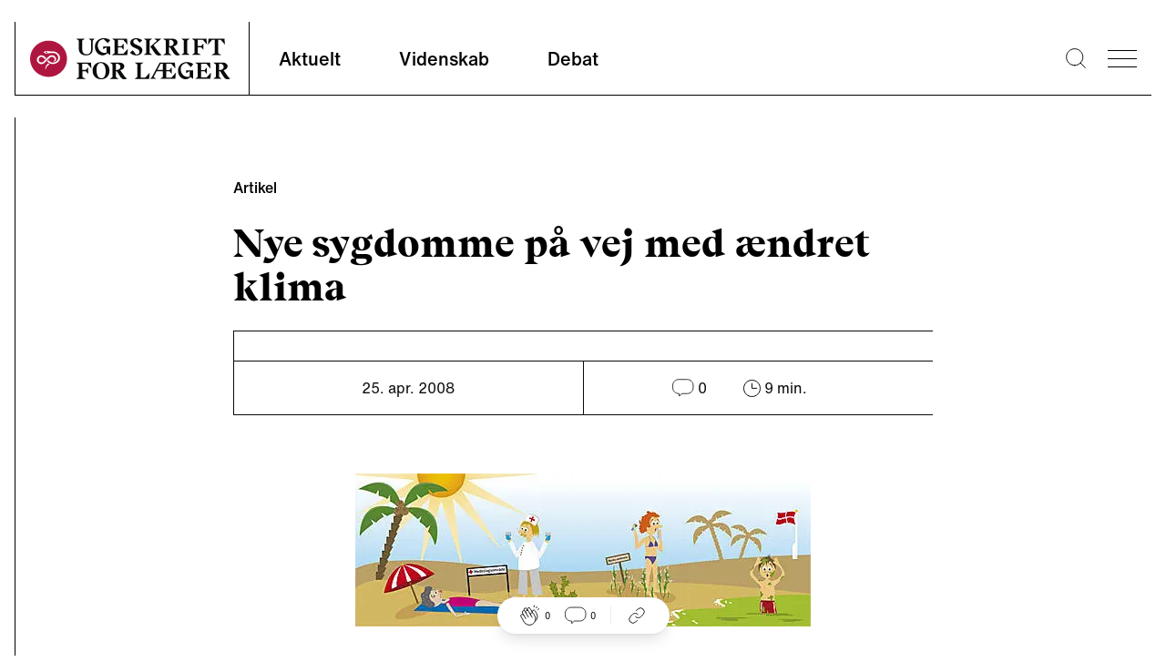

--- FILE ---
content_type: text/html; charset=utf-8
request_url: https://ugeskriftet.dk/nyhed/nye-sygdomme-pa-vej-med-aendret-klima
body_size: 14534
content:
<!DOCTYPE html><html lang="da"><head><meta charSet="utf-8" data-next-head=""/><meta name="viewport" content="width=device-width" data-next-head=""/><style data-next-head="">
            :root {
              --font-body: &#x27;fontHelveticaNow&#x27;, &#x27;fontHelveticaNow Fallback&#x27;, Helvetica Neue, Helvetica, arial, Segoe UI, sans-serif;
              --font-heading: &#x27;fontBeirut&#x27;, &#x27;fontBeirut Fallback&#x27;, Times New Roman, Times, ui-serif, Georgia, Cambria, serif;
            }
          </style><title data-next-head="">Nye sygdomme på vej med ændret klima | Ugeskriftet.dk</title><meta property="og:site_name" content="Ugeskriftet.dk" data-next-head=""/><meta name="twitter:site" content="@Ugeskriftet" data-next-head=""/><meta property="og:title" content="Nye sygdomme på vej med ændret klima" data-next-head=""/><meta name="twitter:title" content="Nye sygdomme på vej med ændret klima" data-next-head=""/><meta property="og:url" content="/nyhed/nye-sygdomme-pa-vej-med-aendret-klima" data-next-head=""/><meta name="twitter:url" content="/nyhed/nye-sygdomme-pa-vej-med-aendret-klima" data-next-head=""/><link rel="canonical" href="https://ugeskriftet.dk/nyhed/nye-sygdomme-pa-vej-med-aendret-klima" data-next-head=""/><meta property="og:type" content="article" data-next-head=""/><meta property="og:image" content="/social-placeholder-ufl.jpg" data-next-head=""/><meta name="twitter:image" content="/social-placeholder-ufl.jpg" data-next-head=""/><meta name="twitter:card" content="summary_large_image" data-next-head=""/><link rel="apple-touch-icon" sizes="180x180" href="/apple-touch-icon.png"/><link rel="icon" type="image/png" sizes="32x32" href="/favicon-32x32.png"/><link rel="icon" type="image/png" sizes="16x16" href="/favicon-16x16.png"/><link rel="manifest" href="/site.webmanifest" crossorigin="use-credentials"/><link rel="mask-icon" href="/safari-pinned-tab.svg" color="#5bbad5"/><meta name="msapplication-TileColor" content="#ffc40d"/><meta name="theme-color" content="#ffffff"/><link rel="preconnect" href="https://policy.app.cookieinformation.com/"/><script id="CookieConsent" async="" src="https://policy.app.cookieinformation.com/uc.js" data-culture="da" type="text/javascript" data-gcm-version="2.0"></script><script type="text/javascript">window._monsido = window._monsido || {
              token: "sGablixXE0y7XVfGu5AKBQ",
              statistics: {
                enabled: true,
                cookieLessTracking: true,
                documentTracking: {
                enabled: true,
                documentCls: "monsido_download",
                documentIgnoreCls: "monsido_ignore_download",
                documentExt: [],
                },
              },
              heatmap: {
                enabled: true,
              }
            };</script><script async="" type="text/javascript" src="https://app-script.monsido.com/v2/monsido-script.js"></script><link rel="preload" href="/_next/static/css/ce8da7dc51df6721.css" as="style"/><link rel="stylesheet" href="/_next/static/css/ce8da7dc51df6721.css" data-n-g=""/><link rel="preload" href="/_next/static/css/43a147852d4b4b2e.css" as="style"/><link rel="stylesheet" href="/_next/static/css/43a147852d4b4b2e.css" data-n-p=""/><noscript data-n-css=""></noscript><script defer="" nomodule="" src="/_next/static/chunks/polyfills-42372ed130431b0a.js"></script><script defer="" src="/_next/static/chunks/4274.d72f8b54cbe93e12.js"></script><script defer="" src="/_next/static/chunks/1503.5d0962a1e6ddf4f7.js"></script><script defer="" src="/_next/static/chunks/8760.32a317092f5f637e.js"></script><script defer="" src="/_next/static/chunks/7563.a779bd613744cb67.js"></script><script defer="" src="/_next/static/chunks/6337.2b97e53f56e41be3.js"></script><script defer="" src="/_next/static/chunks/7725.16e3f6c00bcfb937.js"></script><script defer="" src="/_next/static/chunks/1639.b4ba24455c837d2e.js"></script><script defer="" src="/_next/static/chunks/6241.5438278e78201b99.js"></script><script defer="" src="/_next/static/chunks/1623.f4f7462a913b6d2c.js"></script><script defer="" src="/_next/static/chunks/8942.d1685ed96fd3d0f9.js"></script><script defer="" src="/_next/static/chunks/5147.fc489633ef95b705.js"></script><script defer="" src="/_next/static/chunks/7067.aacf056d76870a73.js"></script><script defer="" src="/_next/static/chunks/8453.a27b3ecff8895e14.js"></script><script defer="" src="/_next/static/chunks/8177.f30444899187a9dd.js"></script><script defer="" src="/_next/static/chunks/8277.f4e699c5a29869e7.js"></script><script defer="" src="/_next/static/chunks/2442.426e47fa76bb999f.js"></script><script defer="" src="/_next/static/chunks/8769.c2afd6c43115def5.js"></script><script defer="" src="/_next/static/chunks/3826.0c8706b79607bcbc.js"></script><script defer="" src="/_next/static/chunks/4655.e3ce5c172186e0a2.js"></script><script defer="" src="/_next/static/chunks/4526.7ba5ee893bbdf64b.js"></script><script src="/_next/static/chunks/webpack-7e138d53fda5384c.js" defer=""></script><script src="/_next/static/chunks/framework-327a01d854ba7a91.js" defer=""></script><script src="/_next/static/chunks/main-916a3c73aa0a535c.js" defer=""></script><script src="/_next/static/chunks/pages/_app-bf0bc3ad97eeb163.js" defer=""></script><script src="/_next/static/chunks/7680-2fa23dd84540ebc7.js" defer=""></script><script src="/_next/static/chunks/1226-4c8572587b9eaf76.js" defer=""></script><script src="/_next/static/chunks/7139-a1a70748184d1ebe.js" defer=""></script><script src="/_next/static/chunks/9262-f8d695da9dc3dfdb.js" defer=""></script><script src="/_next/static/chunks/pages/%5B%5B...index%5D%5D-03837f26003898aa.js" defer=""></script><script src="/_next/static/BLq-8ZN7nyuGTJaYYfBjv/_buildManifest.js" defer=""></script><script src="/_next/static/BLq-8ZN7nyuGTJaYYfBjv/_ssgManifest.js" defer=""></script></head><body><div id="__next"><script type="application/ld+json">{"@context":"https://schema.org","@type":"WebSite","name":"Ugeskriftet.dk","url":"https://ugeskriftet.dk","potentialAction":{"@type":"SearchAction","target":{"@type":"EntryPoint","urlTemplate":"https://ugeskriftet.dk/search?q={search_term_string}"},"query-input":"required name=search_term_string"},"publisher":{"@type":"Organization","name":"Ugeskrift for Læger"}}</script><div class="__variable_e78a76 __variable_d33350"><div class="Layout group/layout article-type--artikel journal--ufl content-type--article"><script type="application/ld+json">{"@context":"https://schema.org","@type":"Organization","name":"Ugeskrift for Læger","url":"https://ugeskriftet.dk","logo":{"@type":"ImageObject","url":"https://ugeskriftet.dk/logo.png","width":600,"height":60},"sameAs":["https://www.linkedin.com/company/ugeskrift-for-l-ger/","https://www.instagram.com/ugeskrift_for_laeger","https://www.facebook.com/ugeskriftet/","https://bsky.app/profile/ugeskriftet.bsky.social","https://x.com/Ugeskriftet","https://soundcloud.com/user-576245358"],"address":{"@type":"PostalAddress","streetAddress":"Kristianiagade 12","postalCode":"2100","addressLocality":"København Ø","addressCountry":"Danmark"},"telephone":"(+45) 3544 8500","email":"ufl@dadl.dk"}</script><a href="#main-content" class="absolute left-0 m-3 -translate-y-32 bg-white p-3 transition focus:translate-y-0">Skip to main content</a><div class="advertisingWrapper container overflow-x-hidden hidden"><div class="advertising mt-4 hidden" id="adoceanglobaltmlfkremfx"></div></div><header id="page-header" class="sticky top-0 h-[188px] sm:h-[129px] transition-[top] duration-300 z-30"><div class="pt-6 container"><div class="flex flex-wrap border-l border-b sm:flex-nowrap"><div class="flex h-20 min-[384px]:w-64 w-52 items-center pl-4 "><a aria-label="site logo" class="logo block h-[45px] w-[220px]" href="/"><img alt="Ugeskrift for Læger" loading="lazy" width="220" height="45" decoding="async" data-nimg="1" class="normal block" style="color:transparent" src="/_next/static/media/logo.1da3648a.svg"/><img alt="Ugeskrift for Læger" loading="lazy" width="220" height="45" decoding="async" data-nimg="1" class="negative hidden" style="color:transparent" src="/_next/static/media/logo-negative.aa453d98.svg"/></a></div><nav class="font-Body font-medium sm:border-l max-sm:order-3 max-sm:w-full max-sm:border-t" aria-labelledby="main-nav-title"><h2 id="main-nav-title" class="sr-only">Main navigation</h2><ul class="flex w-full"><li class="group flex
              is-inactive
            "><a class="text-base px-6 py-4 sm:h-20 sm:px-8 sm:pb-8 sm:pt-7 hover:no-underline hover:border-b-black sm:text-text20 border-b-4 border-transparent group-[.is-active]:border-b-black focus-visible:outline-4 focus-visible:outline-primary-focus focus-visible:border-transparent focus-visible:-outline-offset-1 group-[.is-active]:focus-visible:border-transparent" href="/aktuelt">Aktuelt</a></li><li class="group flex
              is-inactive
            "><a class="text-base px-6 py-4 sm:h-20 sm:px-8 sm:pb-8 sm:pt-7 hover:no-underline hover:border-b-black sm:text-text20 border-b-4 border-transparent group-[.is-active]:border-b-black focus-visible:outline-4 focus-visible:outline-primary-focus focus-visible:border-transparent focus-visible:-outline-offset-1 group-[.is-active]:focus-visible:border-transparent" href="/videnskab">Videnskab</a></li><li class="group flex
              is-inactive
            "><a class="text-base px-6 py-4 sm:h-20 sm:px-8 sm:pb-8 sm:pt-7 hover:no-underline hover:border-b-black sm:text-text20 border-b-4 border-transparent group-[.is-active]:border-b-black focus-visible:outline-4 focus-visible:outline-primary-focus focus-visible:border-transparent focus-visible:-outline-offset-1 group-[.is-active]:focus-visible:border-transparent" href="/debat">Debat</a></li></ul></nav><div class="ml-auto flex items-center"><div class="search mr-6 hover:cursor-pointer"><button type="button" aria-label="Søge lup" class="block w-[1.4rem]"><svg viewBox="0 0 25.9 25.9"><use xlink:href="#search-aad90fc8--sprite"></use></svg></button></div><button type="button" class="bgr group/burger w-8 overflow-hidden hover:cursor-pointer mr-4" aria-label="menu"><div class="antiAliasingFix mb-2 w-full border-t-[1px] transition-transform duration-300 ease-out"></div><div class="antiAliasingFix mb-2 w-full translate-x-0 transform border-t-[1px] transition-transform duration-300 ease-out group-hover/burger:translate-x-2"></div><div class="antiAliasingFix w-full translate-x-0 transform border-t-[1px] transition-transform duration-300 ease-out group-hover/burger:translate-x-4"></div></button><div class="menu sideMenu xl:1/4 fixed top-0 z-50 h-full w-full max-w-4xl transform overflow-auto bg-neutral-100 text-white transition-right duration-500 ease-in-out sm:w-1/2 lg:w-1/3 right-[-100%]"><button type="button" class="group/burger mx-8 mt-16 w-8 overflow-hidden hover:cursor-pointer sm:m-16 sm:mb-0 no-active" aria-label="menu"><div class="antiAliasingFix mb-2 w-full border-t-[1px] -rotate-45 translate-x-[-9px] translate-y-[10px]"></div><div class="antiAliasingFix mb-2 w-full border-t-[1px] rotate-45 translate-x-[-10px] translate-y-[-3px]"></div></button><nav class="relative w-full max-w-lg px-8 py-16 sm:max-w-none sm:px-16"><h2 class="sr-only">Secondary navigation</h2><ul class="border-l border-b border-white p-6 prose-a:font-Heading prose-a:text-lgH3 prose-a:text-white prose-a:no-underline hover:prose-a:underline prose-li:mb-5 lg:prose-a:text-[34px]"><li><a href="/tema">Temaer</a></li><li><a href="/anmeldelser">Anmeldelser</a></li><li><a href="/kolleganyt">Kolleganyt</a></li><li><a href="/lyd-og-video">Ugeskriftet i lyd &amp; video</a></li><li><a href="/dmj">Danish Medical Journal</a></li><li><a href="https://www.ugeskriftet.dk/job">Job og praksis</a></li></ul><ul class="secondary-menu mb-16 border-l border-b border-white py-10 px-6 font-Body"><li class="mb-2"><a class="text-text18 hover:underline" href="/arkiv">Ugeskriftarkiv</a></li><li class="mb-2"><a class="text-text18 hover:underline" href="/manuskriptvejledning-0">Indsend artikel</a></li></ul><article class="border-l border-b border-white p-6 pt-0"><div class="mb-6 flex"><div class="mr-6 flex font-Heading"><button type="button" class="link hover:underline border-0 bg-transparent">Log ind</button><svg viewBox="0 0 20 22.6" class="w-auto h-[23px] ml-2"><use xlink:href="#lock-42276266--sprite"></use></svg></div></div><div class="inline-block w-auto border border-white p-4"><a class="font-Heading text-text18 hover:underline" href="/bfl">Bibliotek for Læger</a></div></article></nav></div></div></div><div id="searchBar" aria-hidden="true" class="rah-static rah-static--height-zero absolute top-[164px] sm:top-[105px] w-full left-0" style="height:0;overflow:hidden"><div><form class="flex w-full flex-col items-center container"><div class="border-b w-full h-24 flex justify-center items-end"><div class="group flex flex-1 max-w-3xl px-4"><label for="search" class=""><span class="sr-only">Search</span></label><button type="submit" class="z-10 mr-[-2.6rem] ml-[1rem]"><svg viewBox="0 0 25.9 25.9" width="20" height="20" class="mr-2"><use xlink:href="#search-aad90fc8--sprite"></use></svg><span class="sr-only">Submit</span></button><input type="text" id="search" name="search" spellcheck="false" autoCorrect="off" autoComplete="off" class="mb-[1px] block w-full border-0 py-2 pl-12 pr-4 bg-transparent focus:border-black focus:ring-transparent focus-visible:outline-none" placeholder="Søg"/></div></div></form></div></div></div></header><div class="fixed w-full left-0 right-0 top-0
      mx-auto h-1 z-10" style="background:linear-gradient(
      to right,
      rgba(0, 0, 0, 1) 0%,
      transparent 0;opacity:1;transition:0.4s ease"></div><div class="ReactionBar fixed bottom-6 flex justify-center items-center w-full z-20"><div class="bg-white px-6 py-2 flex items-center justify-center rounded-full shadow-lg"><div class="LikeButton relative flex mr-4"><button type="button" class="cursor-default flex items-center" data-analytics="article-like"><svg viewBox="0 0 32 32" width="24"><use xlink:href="#handsclapping-f88e6363--sprite"></use></svg><span class="ml-1 text-[10px]">0</span></button></div><div class="border-r border-neutral-30 pr-4 mr-4 flex"><button type="button" class="inline-flex items-center"><svg viewBox="0 0 22 19" width="24"><use xlink:href="#chat-eb464ca5--sprite"></use></svg><span class="ml-1 text-[10px]">0</span></button></div><div class=""><div class="ShareLinks relative flex"><button type="button" aria-expanded="false" aria-controls="SharePanel" aria-label="Åbn share-panelet"><svg viewBox="0 0 32 32" width="24"><use xlink:href="#link-66cdc9c3--sprite"></use></svg></button><div class="absolute -top-2 -left-[220%]"><div id="SharePanel" aria-hidden="true" class="rah-static rah-static--height-zero w-max text-tiny text-black absolute bottom-0 pb-4" style="height:0;overflow:hidden"><div><div class="bg-white p-2 flex flex-col gap-y-2 relative shadow-lg after:w-0 after:h-0 after:content-[&#x27; &#x27;] after:absolute after:-bottom-[10px] after:right-[calc(50%-10px)] after:border-l-[10px] after:border-l-transparent after:border-t-[10px] after:border-t-white after:border-r-[10px] after:border-r-transparent"><button data-analytics="share-bluesky" class="react-share__ShareButton" style="background-color:transparent;border:none;padding:0;font:inherit;color:inherit;cursor:pointer"><div class="flex items-center"><svg viewBox="0 0 600 530" width="20" class="invert"><use xlink:href="#bluesky-004dab00--sprite"></use></svg><span class="pl-2">Bluesky</span></div></button><button data-analytics="share-twitter" class="react-share__ShareButton" style="background-color:transparent;border:none;padding:0;font:inherit;color:inherit;cursor:pointer"><div class="flex items-center"><svg viewBox="0 0 300 300.251" width="20" class="opacity-50"><use xlink:href="#x-dce4c793--sprite"></use></svg><span class="pl-2">X</span></div></button><button data-analytics="share-facebook" class="react-share__ShareButton" style="background-color:transparent;border:none;padding:0;font:inherit;color:inherit;cursor:pointer"><div class="flex items-center"><svg viewBox="0 0 21.8 21.8" width="20" class="invert"><use xlink:href="#facebook-0b2d196b--sprite"></use></svg><span class="pl-2">Facebook</span></div></button><button data-analytics="share-linkedin" class="react-share__ShareButton" style="background-color:transparent;border:none;padding:0;font:inherit;color:inherit;cursor:pointer"><div class="flex items-center"><svg viewBox="0 0 20.9 20.9" width="20" class="invert"><use xlink:href="#linkedin-6a629244--sprite"></use></svg><span class="pl-2">LinkedIn</span></div></button><button type="button" class="flex items-center" data-analytics="share-link"><svg viewBox="0 0 32 32" width="20"><use xlink:href="#link-66cdc9c3--sprite"></use></svg><span class="pl-2">Del link</span></button></div></div></div></div></div></div></div></div><script type="application/ld+json">{"@context":"https://schema.org","@type":"NewsArticle","headline":"Nye sygdomme på vej med ændret klima ","inLanguage":"da","datePublished":"2008-04-25T08:38:45.000Z","dateModified":"2022-12-08T07:17:34.000Z","author":[{"@type":"Person","name":"Ugeskrift for Læger"}],"publisher":{"@type":"Organization","name":"Ugeskrift for Læger","url":"https://ugeskriftet.dk","logo":{"@type":"ImageObject","url":"https://ugeskriftet.dk/logo.png","width":600,"height":60}},"articleSection":"Nyhed","isAccessibleForFree":true,"mainEntityOfPage":{"@type":"WebPage","@id":"https://ugeskriftet.dk/nyhed/nye-sygdomme-pa-vej-med-aendret-klima"}}</script><script type="application/ld+json">{"@context":"https://schema.org","@type":"BreadcrumbList","itemListElement":[{"@type":"ListItem","position":1,"name":"Forside","item":"https://ugeskriftet.dk/"},{"@type":"ListItem","position":2,"name":"Nyheder","item":"https://ugeskriftet.dk/nyhed"},{"@type":"ListItem","position":3,"name":"Nye sygdomme på vej med ændret klima ","item":"https://ugeskriftet.dk/nyhed/nye-sygdomme-pa-vej-med-aendret-klima"}]}</script><main id="main-content"><article class="ArticleIntro"><div class="container mx-auto pt-16 sm:max-w-content-grid-xl"><div class="mb-6"><span class="articleTag flex items-center font-inherit" data-icon="aktuelt"><span class="text-base font-medium">Artikel</span></span></div><h1 class="mb-4 font-Heading text-H1 sm:mb-6 sm:text-lgH1">Nye sygdomme på vej med ændret klima </h1><section class="text-subheading font-Body font-medium sm:text-lgSubheading" aria-label="Introduktion"></section></div><div class="container prose mx-auto mb-16 text-center font-medium sm:max-w-content-grid-xl mt-6"><section class="border-t border-l border-b" aria-label="Artiklens metadata"><div class="authorsList flex items-center justify-center border-b p-2 text-xs sm:p-4 sm:text-base"><div><span></span></div></div><div class="relative flex text-xs font-normal sm:text-base"><div class="border-r justify-center py-3 px-4 sm:w-1/2 sm:p-4">25. apr. 2008</div><div class="flex justify-center py-3 px-4 sm:w-1/2 sm:p-4"><span class="inline-flex"><div class="Comments flex"><button type="button" class="inline-flex items-center"><svg viewBox="0 0 22 19" width="24" height="24"><use xlink:href="#chat-eb464ca5--sprite"></use></svg><span class="ml-1">0</span></button></div></span><span class="mx-4 inline-flex sm:mx-10 items-center"><svg viewBox="0 0 19 19" class="w-auto h-[19px]" width="19" height="19"><use xlink:href="#clock-7d98bb73--sprite"></use></svg><span class="ml-1">9<!-- --> min.</span></span></div></div></section></div></article><article class="imageComponent relative md:flex"><div class="mx-auto sm:max-w-content-grid-sm xl:max-w-content-grid-xl"><div class="mb-10"><button type="button" disabled="" aria-label="Se billede i stor format"><img alt="" loading="lazy" width="500" height="168" decoding="async" data-nimg="1" class="mb-4" style="color:transparent" sizes="(max-width: 1023px) 100vw, 700px" srcSet="/_next/image?url=https%3A%2F%2Fcontent.ugeskriftet.dk%2Fsites%2Fdefault%2Ffiles%2Farticle%2F2013-11%2F53876F01.jpg&amp;w=640&amp;q=75 640w, /_next/image?url=https%3A%2F%2Fcontent.ugeskriftet.dk%2Fsites%2Fdefault%2Ffiles%2Farticle%2F2013-11%2F53876F01.jpg&amp;w=750&amp;q=75 750w, /_next/image?url=https%3A%2F%2Fcontent.ugeskriftet.dk%2Fsites%2Fdefault%2Ffiles%2Farticle%2F2013-11%2F53876F01.jpg&amp;w=828&amp;q=75 828w, /_next/image?url=https%3A%2F%2Fcontent.ugeskriftet.dk%2Fsites%2Fdefault%2Ffiles%2Farticle%2F2013-11%2F53876F01.jpg&amp;w=1080&amp;q=75 1080w, /_next/image?url=https%3A%2F%2Fcontent.ugeskriftet.dk%2Fsites%2Fdefault%2Ffiles%2Farticle%2F2013-11%2F53876F01.jpg&amp;w=1200&amp;q=75 1200w, /_next/image?url=https%3A%2F%2Fcontent.ugeskriftet.dk%2Fsites%2Fdefault%2Ffiles%2Farticle%2F2013-11%2F53876F01.jpg&amp;w=1920&amp;q=75 1920w, /_next/image?url=https%3A%2F%2Fcontent.ugeskriftet.dk%2Fsites%2Fdefault%2Ffiles%2Farticle%2F2013-11%2F53876F01.jpg&amp;w=2048&amp;q=75 2048w, /_next/image?url=https%3A%2F%2Fcontent.ugeskriftet.dk%2Fsites%2Fdefault%2Ffiles%2Farticle%2F2013-11%2F53876F01.jpg&amp;w=3840&amp;q=75 3840w" src="/_next/image?url=https%3A%2F%2Fcontent.ugeskriftet.dk%2Fsites%2Fdefault%2Ffiles%2Farticle%2F2013-11%2F53876F01.jpg&amp;w=3840&amp;q=75"/></button><div class="font-Body text-tiny text-neutral-70 max-sm:container"></div></div></div></article><article class="textComponent container relative mb-10 max-w-none"><div class="prose mx-auto sm:prose-lg sm:max-w-content-grid-xl"><p>En dukkert i bølgen blå - eller grøn - kan blive en risikabel affære i 2050.</p>
<p>For når temperaturen i vores næringsrige have og fjorde stiger under de mere hyppige hedebølger, boltrer en række giftige mikroorganismer sig. Og de større regnmængder, som vi kan forvente, hjælper dem yderligere.</p>
<p>»Der er ingen tvivl om, at vi får flere sygdomstilfælde på grund af havbakterier og såkaldte dræberalger, når vandtemperaturerne stiger. Vi kan se på havområder, der har højere vandtemperaturer end vores, at der er et helt andet niveau af mikrobiologisk aktivitet,« siger forskningschef Bo Riemann fra Danmarks Miljøundersøgelser. Han nævner flere sygdomme, som vi kan importere sydfra.</p>
<p>»Flagellater (encellede organismer, der bevæger sig med en hale, red.) kan forårsage dødsfald ved berøring eller hvis man spiser muslinger, der har ophobet dem. I USA forårsager dræberalger ikke kun fiskedød. De findes også i aerosoler over vandet, som gør, at man kan miste hukommelsen og orienteringsevnen. Vi kan sagtens få nye sygdomme på grund af klimaændringer,« siger Bo Riemann.</p>
<p>Organismerne kan komme hertil med havstrømme, via luften og med skibe, der tømmer deres ballasttanke i vores farvande.</p>
<p><span>Mere regn gavner giftige alger</span><br>
</p><p>Større mængder regn, som der er udsigt til, gavner toksiske alger.</p>
<p>»Saltindholdet betyder meget. Blågrønne alger tåler ikke meget salt, men med mere nedbør bliver vores havområder ferskere. Desuden vasker nedbøren flere næringsstoffer ud i havet,« siger Bo Riemann.</p>
<p>Han nævner alvorlige tilfælde af algeopblomstringer og havbakterier ved Australien, Tasmanien og Sydamerika. Her er folk døde eller blevet alvorligt syge efter at have badet eller været i kontakt med fisk og dyr, der har ophobet organismerne.</p>
<p>Alger og havbakterier er nævnt som en ud af en række mulige fremtidige sundhedsrisici i et katalog, som en tværministeriel arbejdsgruppe udarbejdede i august 2007. Og de dukker også op i regeringens nye strategi for tilpasning til klimaændringer. Både katalog og strategi fokuserer dog på hede-dødsfald, pollenallergier og infektionssygdomme.</p>
<p><span>Hedevarsler på vej</span><br>
</p><p>De mange dødsfald i Europa i sommeren 2003 fik blandt andre Frankrig til at etablere varslingssystemer og beredskaber ved hedebølger. Noget tilsvarende kan komme på tale i Danmark, siger afdelingslæge i Sundhedsstyrelsens Center for Forebyggelse, Lis Keiding.</p>
<p>Hun var tovholder for det sundhedsfaglige input til arbejdsgruppen, og hun har arbejdet med regeringens strategi for klimatilpasning.</p>
<p>»Som et vigtigt akut problem ved klimaændringerne har vi set på hedebølgerne, som kan give ekstra dødsfald. Hidtil har Danmark ligget på kanten af, hvor hedebølger forventes at have effekt på dødeligheden, men klimaet ændrer sig, og danskere reagerer stærkere på varme end folk i Middelhavslandene. Derfor arbejder vi blandet andet med øget rådgivning for at forebygge skadelige effekter af hedebølger,« siger Lis Keiding.</p>
<p>FN's klimapanel forudser i et scenarium, at antallet af hedebølger stiger fra en om året i dag til fire, og længden af hedebølgerne øges med cirka fem dage. Selv om det slår stærkest igennem op til 2100, kan vi få mærkbare konsekvenser inden da, hedder det i kataloget.</p>
<p>»Vagtlæger og praktiserende læger skal i særligt varme perioder være ekstra opmærksomme på hedeslags-symptomer og dehydrering, og uddannelse af plejepersonale i kommunerne bør omfatte, hvordan man kan forebygge problemer blandt ældre i varmen. Nogle hospitaler kan få problemer med tilstrækkelig solafskærmning og køling, således at indlagte, svækkede patienter kan få det dårligere på grund af varme,« siger Lis Keiding.</p>
<p><span>30 ekstra dødsfald i Stockholm</span><br>
</p><p>I Sverige har statistiker og forsker Joacim Rocklöv fra Umeå Universitets institut for folkesundhed og klinisk medicin undersøgt sammenhængen mellem varme og mortalitet.</p>
<p>En uge med en middeltemperatur på cirka 23 grader i Stockholm medfører ifølge Rocklöv 30 ekstra dødsfald i forhold til når det er 17 grader. Resultaterne er offentliggjort i Läkartidningen, og Rocklöv og hans kollega Bertil Forsberg har beregnet, at en sommertemperatur, der er forhøjet med fire grader årligt, giver mere end 1.000 varmerelaterede dødsfald flere i Sverige.</p>
<p>Akademisk medarbejder i Sundhedsstyrelsen, Jesper Marcussen, der arbejder med Dødsårsagsregistret, oplyser, at man hidtil ikke har set nogen overdødelighed om sommeren.</p>
<p>Dødeligheden er så at sige flad fra marts til september, men til gengæld dør flere af infektionssygdomme om vinteren, især ved jul og nytår. Og her kan klimaet få en positiv effekt.</p>
<p><span>Allergikerne får det sværere</span><br>
</p><p>Den tværministerielle arbejdsgruppe peger på pollenallergi som et område, hvor klimaet sandsynligvis vil forringe folkesundheden. En række vækster med allergifremkaldende pollen kan få bedre vilkår med mildere vintre, tidligere forår og længere somre.</p>
<p>»Det kan betyde, at flere mennesker med pollenallergi får flere og sværere symptomer i længere tid, fordi der vil være mere pollen i luften, og pollensæsonen bliver længere. Flere kan måske også blive sensibiliseret,« siger læge Jette Blands fra Sundhedsstyrelsens Center for Forebyggelse.</p>
<p>Det kan give flere lægebesøg og et øget forbrug af forebyggende medicin og allergivaccinationer. Ligeledes kan flere patienter få brug for rådgivning - blandt andet om, hvordan de kan minimere eksponeringen for pollen.</p>
<p>I den forbindelse arbejder styrelsen på at få området bedre overvåget, forklarer Jette Blands. I dag har styrelsen ikke præcise opgørelser over antallet af personer med allergiske sygdomme, blandt andet fordi praktiserende læger og speciallæger ikke skal indberette diagnoser. Men ifølge de seneste befolkningsundersøgelser har op mod hver tredje dansker nu en overfølsomhedssygdom, og op mod hver femte har høfeber, det vil sige både sæson- og ikke-sæson-betinget allergisk snue.</p>
<p><span>Biolog blæser til kamp mod invaderende plante</span><br>
</p><p>I Astma-Allergi Forbundet peger biolog og pollenansvarlig Janne Sommer på en enkelt plante som ret afgørende for fremtidens sundhed. Den stærkt allergifremkaldende bynke-ambrosie har etableret en mindre bestand i Danmark, og med højere temperaturer får den gode forhold. Den hvidblomstrede plante udsender meget små pollen, og det gør den farlig af to årsager. Dels transporteres de små pollen let over lange afstande, og dels kan de bevæge sig langt ned i menneskers luftveje.</p>
<p>»Hvis den får rodfæste, får vi mange flere allergikere. Vi har set en enorm spredning af planten i Central- og Sydeuropa, og i Schweiz er 12 procent af befolkningen blevet allergiske i de områder, hvor den vokser. 25 procent af dem får astma af planten, så det er alvorligt. Planten skaber store problemer i de lande, der ikke har forsøgt at bekæmpe den, eller hvor bekæmpelsen er slået fejl,« siger Janne Sommer.</p>
<p>Bynke-ambrosien vil forlænge pollensæsonen med seks til otte uger, for planten blomstrer sent, i september og oktober .</p>
<p>Janne Sommer råder læger til allerede nu at være opmærksomme på, at patienter kan blive sensibiliseret, når de opholder sig i lande, hvor planten er udbredt. For patienter, som reagerer negativt på allergitesten, men har haft tydelige symptomer på pollenallergi på deres ferie, kan årsagen være allergi over for pollen fra bynke-ambrosie.</p>
<p>Forandringerne i vejret kan ændre andet end pollensæsonen, der i dag er forlænget med tre uger i forhold til for 25 år siden, forklarer Janne Sommer.</p>
<p>Tørre somre og hedebølger kan svede græsset, så græsallergikere slipper lettere. Til gengæld kan tordenstorme give flere astmaanfald. Netop torden og skybrud tiltager, spår meteorologerne.</p>
<p>»Elektriske udladninger og voldsom regn slår pollen i stykker, og dermed frigives der allergene proteiner til luften, ofte i store mængder. Tordenvejr har sendt masser af astmatikere på hospitalet, blandt andet så man i London en episode for nogle år siden,« siger Janne Sommer.</p>
<p><span>Flere tilfælde af diarré</span><br>
</p><p>Infektioner og smitsomme sygdomme fremhæver den tværministerielle arbejdsgruppe som ret klima-afhængige.</p>
<p>Højere temperaturer kan give flere mave-tarminfektioner, legionella-infektioner og zoonotiske infektioner. Med mildere vintre kan vi forvente flere tilfælde af Weils sygdom, fordi flere rotter og mus overlever.</p>
<p>Det svenske Smitskyddsinstituttet har kig på Campylobacter, E-coli, Salmonella, Cryptosporidium, Entamoeba og Giardia som smitteemner, der får bedre grobund i et varmere klima. Overlæge Steffen Glismann fra Epidemiologisk Afdeling på Statens Seruminstitut er enig i, at klimaet kan give et højere smittetryk.</p>
<p>»Vi skal være mere opmærksomme på sygdomsforekomsterne, så vi bedre kan dæmme op for en given bakterie. Det handler også om hygiejne, og vi så ved oversvømmelserne i Greve, at kloakslam ender i haver, hvor det udgør en smitterisiko. Heldigvis viste det sig ved orkanen Katarina i Louisiana, at bakterierne ikke overlever længe i mudderet,« siger Steffen Glismann.</p>
<p>Flere rapporter peger på, at vektorer som skovflåter og tigermyg breder sig yderligere, og at vi kan forvente flere tilfælde af viral hjernebetændelse som tickborne encephalitis, TBE og vestnilfeber. Her er Steffen Glismann dog mere tøvende.</p>
<p>»Jeg er i tvivl, om de breder sig. Skovflåter har allerede gode vækstbetingelser herhjemme med masser af rådyr, og selv om TBE findes i mange lande øst og syd for os, tror jeg ikke, at den vil brede sig drastisk herhjemme. Vestnilfeber er fundet i heste i Sydfrankrig, men har ikke smittet til mennesker. Men hvis trækfuglene flytter sig, kan de komme med den. Det kræver så, at vi også får culex-myg, som overfører smitten fra fugle til mennesker,« siger Steffen Glismann.</p>
<p><span>Nye sygdomme opstår</span><br>
</p><p>Han advarer mod kun at lægge vægt på klimaet, når det gælder fremtidens sundhed. Nye zoonoser vil opstå og kan i høj grad påvirke vores sundhed, mener Glismann.</p>
<p>Han peger på, at sygdomme spreder sig hurtigere, fordi vi i dag rejser mere og transporterer friske fødevarer fra kontinent til kontinent. Den voksende befolkning i andre dele af verden spiller også ind.</p>
<p>»Vi bor tættere og tættere, og vi holder flere dyr, fordi vi skal mætte flere munde. Der er mange eksempler på, at mikroorganismer, der lever i dyr, ændrer sig og overføres til mennesker. Om 40 år har vi en række nye sygdomme. Klimaet gør det måske sværere at bekæmpe dem,« siger Steffen Glismann.</p>
<p>Han nævner en række zoonoser. Hiv kom fra afrikanske aber, sars stammer sandsynligvis fra stribede desmerdyr i Kina, mens nipah-virus er overført til mennesker fra flagermus i Malaysia. Vestnilfeber stammer fra Rift Valley i Afrika og findes i dag i hele USA.</p>
<p>»Det er for enøjet at se global sundhed ud fra klimaforandringer alene. Verdensøkonomi og sociale forhold får stor betydning. Sidder vi på flæsket om 50 år eller har kineserne og inderne overtaget? Har vi en nationaløkonomi og dermed et sygehus- og sundhedsberedskab, så vi kan dæmme op for nye sygdomme? Beredskabet kan være afgørende for, hvordan en ny sygdom sætter sit aftryk i befolkningen,« siger Steffen Glismann.</p>
<p><span>Det varmere vejr kan også gavne sundheden</span><br>
</p><ul>
<li>
<p>Vi motionerer mere og får færre indeklimaproblemer, hvis vi opholder os mere udendørs</p>
</li>
<li>
<p>Børn i daginstitutioner spreder mindre smitte, hvis de oftere er ude</p>
</li>
<li>
<p>Færre luftvejsproblemer, fordi vi forurener mindre, når vi ikke skal varme huse op</p>
</li>
<li>
<p>Færre sygdomme og skader relateret til kulde, sne og is.</p>
</li>
</ul>
<p><span>Fra insektstik til lynnedslag</span><br>
</p><p>Det nye klima påvirker vores sundhed både direkte og indirekte. Et katalog fra en tværministeriel arbejdsgruppe har følgende punkter om mulige konsekvenser:</p>
<ul>
<li>
<p>Flere ældre og svækkede med hedeslag og dehydrering og risiko for øget dødelighed</p>
</li>
<li>
<p>Flere tilfælde af hudkræft og modermærkekræft ved ubeskyttet ophold i sol</p>
</li>
<li>
<p>Flere personer udvikler pollenallergi</p>
</li>
<li>
<p>Flere tilfælde af allergisk chok på grund af stik fra bier og hvepse</p>
</li>
<li>
<p>Flere fødevare- og vandbårne infektioner</p>
</li>
<li>
<p>Mulighed for frembrud af insektoverførte sygdomme, som vi i dag regner som tropiske eller subtropiske</p>
</li>
<li>
<p>Infektionsrisiko på grund af havbakterier og varmere havvand</p>
</li>
<li>
<p>Flere sygdomstilfælde ved kontakt med giftige alger</p>
</li>
<li>
<p>Flere ulykker som følge af storme, lynnedslag og udendørsaktiviteter i varmere vejr</p>
</li>
<li>
<p>Flere problemer med skimmelsvamp og husstøvmider i boliger</p>
</li>
</ul>
<p><span>Danske læger og klimaet</span><br>
</p><p>Det britiske British Medical Journal har været med til at tage initiativ til at danne Climate and Health Council, som skal mobilisere læger og andre sundhedsprofessionelle til at gøre noget for at afbøde konsekvenserne af klimaforandringerne. Lægeforeningens Hovedbestyrelse besluttede i december 2007 ikke at støtte initiativet direkte, men opfordrede Ugeskriftet til at omtale initiativet.</p>
<p>Læs mere på <a href="http://www.climateandhealth.org">www.climateandhealth.org</a></p>
<p><span>Varmere somre og vådere vintre</span><br>
</p><ul>
<li>
<p>I Danmark kan vi i dette århundrede forvente mildere og vådere vintre og varmere og tørrere somre.</p>
</li>
<li>
<p>Det vil regne mere på årsbasis, men mindre om sommeren, hvor der kommer flere tørkeperioder og kraftigere regnskyl.</p>
</li>
<li>
<p>Den maksimale vandstand både ved Vestkysten og i de indre danske farvande.</p>
</li>
<li>
<p>forventes at stige, ligesom den maksimale stormstyrke forventes øget.</p>
</li>
<li>
<p>Risikoen for flere længerevarende hedebølger og voldsommere storme stiger.</p>
</li>
</ul>
</div></article></main><div class="container relative flex flex-col py-6 px-0 sm:py-20"></div><footer id="page-footer" class="prose bg-irregular-offBlack !text-white"><div class="container p-6 py-12 sm:flex md:py-20 xl:py-28"><div class="sm:w-2/3" itemscope="" itemType="https://schema.org/Organization"><a aria-label="site logo" class="logo block h-[45px] w-[220px]" href="/"><img alt="Ugeskrift for Læger" loading="lazy" width="220" height="45" decoding="async" data-nimg="1" class="normal hidden" style="color:transparent" src="/_next/static/media/logo.1da3648a.svg"/><img alt="Ugeskrift for Læger" loading="lazy" width="220" height="45" decoding="async" data-nimg="1" class="negative block" style="color:transparent" src="/_next/static/media/logo-negative.aa453d98.svg"/></a><div class="sm:w-1/2"><p class="my-16 text-H2 sm:text-lgH3 sm:leading-9 font-normal">Ugeskrift for Læger er danske lægers fagblad. Det er samtidig Lægeforeningens medlemsblad og indeholder lægevidenskabelig forskning, nyheder og debatter. Ugeskrift for Læger er udkommet siden 1839 og har i dag et trykt oplag på ca. 31.855 eksemplarer.</p><address itemProp="address" itemscope="" itemType="https://schema.org/PostalAddress" class="text-[1.0625rem] not-italic leading-6"><div itemProp="streetAddress">Kristianiagade 12</div><div><span itemProp="postalCode">2100</span> <span itemProp="addressLocality">København Ø</span></div><div itemProp="addressCountry" class="mb-6">Danmark</div><a href="tel:(+45) 3544 8500" itemProp="telephone" class="block">(+45) 3544 8500</a><a href="mailto:ufl@dadl.dk" itemProp="email">ufl@dadl.dk</a></address></div></div></div><div class="bg-neutral-100"><div class="container p-6 py-12 sm:grid sm:grid-cols-3 sm:items-end xl:py-16"><div class="max-md:mb-10"><h2 class="mb-4 text-H2 sm:text-lgSubheading font-Beirut not-prose"><span>Hold dig opdateret</span><span class="sr-only"> på de sociale medier</span></h2><ul class="ml-0 list-none leading-6"><li class="mb-3"><a class="flex items-center" href="https://www.linkedin.com/company/ugeskrift-for-l-ger/"><svg viewBox="0 0 20.9 20.9" class="w-auto h-[22px]"><use xlink:href="#linkedin-6a629244--sprite"></use></svg><span class="ml-3 font-Heading">LinkedIn</span></a></li><li class="mb-3"><a class="flex items-center" href="https://www.instagram.com/ugeskrift_for_laeger"><svg viewBox="0 0 20.9 20.9" class="w-auto h-[22px]"><use xlink:href="#instagram-3b39f918--sprite"></use></svg><span class="ml-3 font-Heading">Instagram</span></a></li><li class="mb-3"><a class="flex items-center" href="https://www.facebook.com/ugeskriftet/"><svg viewBox="0 0 21.8 21.8" class="w-auto h-[22px]"><use xlink:href="#facebook-0b2d196b--sprite"></use></svg><span class="ml-3 font-Heading">Facebook</span></a></li><li class="mb-3"><a class="flex items-center" href="https://bsky.app/profile/ugeskriftet.bsky.social"><svg viewBox="0 0 600 530" class="w-auto h-[22px]"><use xlink:href="#bluesky-004dab00--sprite"></use></svg><span class="ml-3 font-Heading">Bluesky</span></a></li><li class="mb-3"><a class="flex items-center" href="https://x.com/Ugeskriftet"><svg viewBox="0 0 300 300.251" class="w-auto h-[22px]"><use xlink:href="#x-dce4c793--sprite"></use></svg><span class="ml-3 font-Heading">X</span></a></li><li class="mb-3"><a class="flex items-center" href="https://soundcloud.com/user-576245358?utm_source=clipboard&amp;utm_medium=text&amp;utm_campaign=social_sharing"><svg viewBox="0 0 20 20" class="w-auto h-[24px] text-[#ddd]"><use xlink:href="#speaker-53b413a1--sprite"></use></svg><span class="ml-3 font-Heading">Podcasts</span></a></li></ul></div><div class="max-md:mb-10 md:pl-36"><ul class="ml-0 list-none"><li class="mb-5"><a class="flex text-tiny tracking-widest" href="/kontakt">Kontakt</a></li><li class="mb-5"><a class="flex text-tiny tracking-widest" href="/manuskriptvejledning-0">Indsend artikel</a></li><li class="mb-5"><a class="flex text-tiny tracking-widest" href="/retningslinjer-kommentarer">Retningslinjer for kommentarer</a></li><li class="mb-5"><a class="flex text-tiny tracking-widest" href="/abonner">Abonner</a></li><li class="mb-5"><a class="flex text-tiny tracking-widest" href="/cookie-og-privatlivspolitik-pa-ugeskriftetdk">Cookie- og privatlivspolitik</a></li><li class="mb-5"><a class="flex text-tiny tracking-widest" href="https://job.ugeskriftet.dk/job/">Find job</a></li><li class="mb-5"><a class="flex text-tiny tracking-widest" href="https://www.ugeskriftet.dk/job">Praksisbørs og vikarlister</a></li><li class="mb-5"><a class="flex text-tiny tracking-widest" href="https://laeger.dk/">Læger.dk</a></li></ul></div><div class="max-md:mb-10 md:text-right"><img alt="Home" loading="lazy" width="270" height="41" decoding="async" data-nimg="1" class="mb-10 inline-block" style="color:transparent" src="/_next/static/media/published-logo.cf350be3.svg"/><p class="text-base">Copyright Ugeskrift for Læger <!-- -->2026</p></div></div></div></footer></div></div></div><script id="__NEXT_DATA__" type="application/json">{"props":{"pageProps":{"page":{"__typename":"Article","id":21480,"uuid":"8ae937d1-7f7d-4035-9a6d-95f4da590048","title":"Nye sygdomme på vej med ændret klima ","created":"2008-04-25T10:38:45+0200","changed":"2022-12-08T08:17:34+0100","author":{"id":4,"name":"woodwing"},"url":"/nyhed/nye-sygdomme-pa-vej-med-aendret-klima","entityLinks":{"canonical":"/nyhed/nye-sygdomme-pa-vej-med-aendret-klima","editForm":"","deleteForm":""},"components":[{"__typename":"ImageComponent","id":64771,"subComponent":null,"subComponentPlacement":"left","image":{"id":10094,"alt":null,"caption":null,"height":168,"src":"https://content.ugeskriftet.dk/sites/default/files/article/2013-11/53876F01.jpg","width":500,"srcSet":{"src":"https://content.ugeskriftet.dk/sites/default/files/styles/content/public/article/2013-11/53876F01.jpg?itok=9rCQ8EkT","width":500,"height":168},"srcSetLarge":{"src":"https://content.ugeskriftet.dk/sites/default/files/styles/content_large/public/article/2013-11/53876F01.jpg?itok=UBhZm9lv","width":500,"height":168}}},{"__typename":"TextComponent","id":64772,"subComponent":null,"subComponentPlacement":"left","body":"\u003cp\u003eEn dukkert i bølgen blå - eller grøn - kan blive en risikabel affære i 2050.\u003c/p\u003e\n\u003cp\u003eFor når temperaturen i vores næringsrige have og fjorde stiger under de mere hyppige hedebølger, boltrer en række giftige mikroorganismer sig. Og de større regnmængder, som vi kan forvente, hjælper dem yderligere.\u003c/p\u003e\n\u003cp\u003e»Der er ingen tvivl om, at vi får flere sygdomstilfælde på grund af havbakterier og såkaldte dræberalger, når vandtemperaturerne stiger. Vi kan se på havområder, der har højere vandtemperaturer end vores, at der er et helt andet niveau af mikrobiologisk aktivitet,« siger forskningschef Bo Riemann fra Danmarks Miljøundersøgelser. Han nævner flere sygdomme, som vi kan importere sydfra.\u003c/p\u003e\n\u003cp\u003e»Flagellater (encellede organismer, der bevæger sig med en hale, red.) kan forårsage dødsfald ved berøring eller hvis man spiser muslinger, der har ophobet dem. I USA forårsager dræberalger ikke kun fiskedød. De findes også i aerosoler over vandet, som gør, at man kan miste hukommelsen og orienteringsevnen. Vi kan sagtens få nye sygdomme på grund af klimaændringer,« siger Bo Riemann.\u003c/p\u003e\n\u003cp\u003eOrganismerne kan komme hertil med havstrømme, via luften og med skibe, der tømmer deres ballasttanke i vores farvande.\u003c/p\u003e\n\u003cp\u003e\u003cspan\u003eMere regn gavner giftige alger\u003c/span\u003e\u003cbr\u003e\n\u003c/p\u003e\u003cp\u003eStørre mængder regn, som der er udsigt til, gavner toksiske alger.\u003c/p\u003e\n\u003cp\u003e»Saltindholdet betyder meget. Blågrønne alger tåler ikke meget salt, men med mere nedbør bliver vores havområder ferskere. Desuden vasker nedbøren flere næringsstoffer ud i havet,« siger Bo Riemann.\u003c/p\u003e\n\u003cp\u003eHan nævner alvorlige tilfælde af algeopblomstringer og havbakterier ved Australien, Tasmanien og Sydamerika. Her er folk døde eller blevet alvorligt syge efter at have badet eller været i kontakt med fisk og dyr, der har ophobet organismerne.\u003c/p\u003e\n\u003cp\u003eAlger og havbakterier er nævnt som en ud af en række mulige fremtidige sundhedsrisici i et katalog, som en tværministeriel arbejdsgruppe udarbejdede i august 2007. Og de dukker også op i regeringens nye strategi for tilpasning til klimaændringer. Både katalog og strategi fokuserer dog på hede-dødsfald, pollenallergier og infektionssygdomme.\u003c/p\u003e\n\u003cp\u003e\u003cspan\u003eHedevarsler på vej\u003c/span\u003e\u003cbr\u003e\n\u003c/p\u003e\u003cp\u003eDe mange dødsfald i Europa i sommeren 2003 fik blandt andre Frankrig til at etablere varslingssystemer og beredskaber ved hedebølger. Noget tilsvarende kan komme på tale i Danmark, siger afdelingslæge i Sundhedsstyrelsens Center for Forebyggelse, Lis Keiding.\u003c/p\u003e\n\u003cp\u003eHun var tovholder for det sundhedsfaglige input til arbejdsgruppen, og hun har arbejdet med regeringens strategi for klimatilpasning.\u003c/p\u003e\n\u003cp\u003e»Som et vigtigt akut problem ved klimaændringerne har vi set på hedebølgerne, som kan give ekstra dødsfald. Hidtil har Danmark ligget på kanten af, hvor hedebølger forventes at have effekt på dødeligheden, men klimaet ændrer sig, og danskere reagerer stærkere på varme end folk i Middelhavslandene. Derfor arbejder vi blandet andet med øget rådgivning for at forebygge skadelige effekter af hedebølger,« siger Lis Keiding.\u003c/p\u003e\n\u003cp\u003eFN's klimapanel forudser i et scenarium, at antallet af hedebølger stiger fra en om året i dag til fire, og længden af hedebølgerne øges med cirka fem dage. Selv om det slår stærkest igennem op til 2100, kan vi få mærkbare konsekvenser inden da, hedder det i kataloget.\u003c/p\u003e\n\u003cp\u003e»Vagtlæger og praktiserende læger skal i særligt varme perioder være ekstra opmærksomme på hedeslags-symptomer og dehydrering, og uddannelse af plejepersonale i kommunerne bør omfatte, hvordan man kan forebygge problemer blandt ældre i varmen. Nogle hospitaler kan få problemer med tilstrækkelig solafskærmning og køling, således at indlagte, svækkede patienter kan få det dårligere på grund af varme,« siger Lis Keiding.\u003c/p\u003e\n\u003cp\u003e\u003cspan\u003e30 ekstra dødsfald i Stockholm\u003c/span\u003e\u003cbr\u003e\n\u003c/p\u003e\u003cp\u003eI Sverige har statistiker og forsker Joacim Rocklöv fra Umeå Universitets institut for folkesundhed og klinisk medicin undersøgt sammenhængen mellem varme og mortalitet.\u003c/p\u003e\n\u003cp\u003eEn uge med en middeltemperatur på cirka 23 grader i Stockholm medfører ifølge Rocklöv 30 ekstra dødsfald i forhold til når det er 17 grader. Resultaterne er offentliggjort i Läkartidningen, og Rocklöv og hans kollega Bertil Forsberg har beregnet, at en sommertemperatur, der er forhøjet med fire grader årligt, giver mere end 1.000 varmerelaterede dødsfald flere i Sverige.\u003c/p\u003e\n\u003cp\u003eAkademisk medarbejder i Sundhedsstyrelsen, Jesper Marcussen, der arbejder med Dødsårsagsregistret, oplyser, at man hidtil ikke har set nogen overdødelighed om sommeren.\u003c/p\u003e\n\u003cp\u003eDødeligheden er så at sige flad fra marts til september, men til gengæld dør flere af infektionssygdomme om vinteren, især ved jul og nytår. Og her kan klimaet få en positiv effekt.\u003c/p\u003e\n\u003cp\u003e\u003cspan\u003eAllergikerne får det sværere\u003c/span\u003e\u003cbr\u003e\n\u003c/p\u003e\u003cp\u003eDen tværministerielle arbejdsgruppe peger på pollenallergi som et område, hvor klimaet sandsynligvis vil forringe folkesundheden. En række vækster med allergifremkaldende pollen kan få bedre vilkår med mildere vintre, tidligere forår og længere somre.\u003c/p\u003e\n\u003cp\u003e»Det kan betyde, at flere mennesker med pollenallergi får flere og sværere symptomer i længere tid, fordi der vil være mere pollen i luften, og pollensæsonen bliver længere. Flere kan måske også blive sensibiliseret,« siger læge Jette Blands fra Sundhedsstyrelsens Center for Forebyggelse.\u003c/p\u003e\n\u003cp\u003eDet kan give flere lægebesøg og et øget forbrug af forebyggende medicin og allergivaccinationer. Ligeledes kan flere patienter få brug for rådgivning - blandt andet om, hvordan de kan minimere eksponeringen for pollen.\u003c/p\u003e\n\u003cp\u003eI den forbindelse arbejder styrelsen på at få området bedre overvåget, forklarer Jette Blands. I dag har styrelsen ikke præcise opgørelser over antallet af personer med allergiske sygdomme, blandt andet fordi praktiserende læger og speciallæger ikke skal indberette diagnoser. Men ifølge de seneste befolkningsundersøgelser har op mod hver tredje dansker nu en overfølsomhedssygdom, og op mod hver femte har høfeber, det vil sige både sæson- og ikke-sæson-betinget allergisk snue.\u003c/p\u003e\n\u003cp\u003e\u003cspan\u003eBiolog blæser til kamp mod invaderende plante\u003c/span\u003e\u003cbr\u003e\n\u003c/p\u003e\u003cp\u003eI Astma-Allergi Forbundet peger biolog og pollenansvarlig Janne Sommer på en enkelt plante som ret afgørende for fremtidens sundhed. Den stærkt allergifremkaldende bynke-ambrosie har etableret en mindre bestand i Danmark, og med højere temperaturer får den gode forhold. Den hvidblomstrede plante udsender meget små pollen, og det gør den farlig af to årsager. Dels transporteres de små pollen let over lange afstande, og dels kan de bevæge sig langt ned i menneskers luftveje.\u003c/p\u003e\n\u003cp\u003e»Hvis den får rodfæste, får vi mange flere allergikere. Vi har set en enorm spredning af planten i Central- og Sydeuropa, og i Schweiz er 12 procent af befolkningen blevet allergiske i de områder, hvor den vokser. 25 procent af dem får astma af planten, så det er alvorligt. Planten skaber store problemer i de lande, der ikke har forsøgt at bekæmpe den, eller hvor bekæmpelsen er slået fejl,« siger Janne Sommer.\u003c/p\u003e\n\u003cp\u003eBynke-ambrosien vil forlænge pollensæsonen med seks til otte uger, for planten blomstrer sent, i september og oktober .\u003c/p\u003e\n\u003cp\u003eJanne Sommer råder læger til allerede nu at være opmærksomme på, at patienter kan blive sensibiliseret, når de opholder sig i lande, hvor planten er udbredt. For patienter, som reagerer negativt på allergitesten, men har haft tydelige symptomer på pollenallergi på deres ferie, kan årsagen være allergi over for pollen fra bynke-ambrosie.\u003c/p\u003e\n\u003cp\u003eForandringerne i vejret kan ændre andet end pollensæsonen, der i dag er forlænget med tre uger i forhold til for 25 år siden, forklarer Janne Sommer.\u003c/p\u003e\n\u003cp\u003eTørre somre og hedebølger kan svede græsset, så græsallergikere slipper lettere. Til gengæld kan tordenstorme give flere astmaanfald. Netop torden og skybrud tiltager, spår meteorologerne.\u003c/p\u003e\n\u003cp\u003e»Elektriske udladninger og voldsom regn slår pollen i stykker, og dermed frigives der allergene proteiner til luften, ofte i store mængder. Tordenvejr har sendt masser af astmatikere på hospitalet, blandt andet så man i London en episode for nogle år siden,« siger Janne Sommer.\u003c/p\u003e\n\u003cp\u003e\u003cspan\u003eFlere tilfælde af diarré\u003c/span\u003e\u003cbr\u003e\n\u003c/p\u003e\u003cp\u003eInfektioner og smitsomme sygdomme fremhæver den tværministerielle arbejdsgruppe som ret klima-afhængige.\u003c/p\u003e\n\u003cp\u003eHøjere temperaturer kan give flere mave-tarminfektioner, legionella-infektioner og zoonotiske infektioner. Med mildere vintre kan vi forvente flere tilfælde af Weils sygdom, fordi flere rotter og mus overlever.\u003c/p\u003e\n\u003cp\u003eDet svenske Smitskyddsinstituttet har kig på Campylobacter, E-coli, Salmonella, Cryptosporidium, Entamoeba og Giardia som smitteemner, der får bedre grobund i et varmere klima. Overlæge Steffen Glismann fra Epidemiologisk Afdeling på Statens Seruminstitut er enig i, at klimaet kan give et højere smittetryk.\u003c/p\u003e\n\u003cp\u003e»Vi skal være mere opmærksomme på sygdomsforekomsterne, så vi bedre kan dæmme op for en given bakterie. Det handler også om hygiejne, og vi så ved oversvømmelserne i Greve, at kloakslam ender i haver, hvor det udgør en smitterisiko. Heldigvis viste det sig ved orkanen Katarina i Louisiana, at bakterierne ikke overlever længe i mudderet,« siger Steffen Glismann.\u003c/p\u003e\n\u003cp\u003eFlere rapporter peger på, at vektorer som skovflåter og tigermyg breder sig yderligere, og at vi kan forvente flere tilfælde af viral hjernebetændelse som tickborne encephalitis, TBE og vestnilfeber. Her er Steffen Glismann dog mere tøvende.\u003c/p\u003e\n\u003cp\u003e»Jeg er i tvivl, om de breder sig. Skovflåter har allerede gode vækstbetingelser herhjemme med masser af rådyr, og selv om TBE findes i mange lande øst og syd for os, tror jeg ikke, at den vil brede sig drastisk herhjemme. Vestnilfeber er fundet i heste i Sydfrankrig, men har ikke smittet til mennesker. Men hvis trækfuglene flytter sig, kan de komme med den. Det kræver så, at vi også får culex-myg, som overfører smitten fra fugle til mennesker,« siger Steffen Glismann.\u003c/p\u003e\n\u003cp\u003e\u003cspan\u003eNye sygdomme opstår\u003c/span\u003e\u003cbr\u003e\n\u003c/p\u003e\u003cp\u003eHan advarer mod kun at lægge vægt på klimaet, når det gælder fremtidens sundhed. Nye zoonoser vil opstå og kan i høj grad påvirke vores sundhed, mener Glismann.\u003c/p\u003e\n\u003cp\u003eHan peger på, at sygdomme spreder sig hurtigere, fordi vi i dag rejser mere og transporterer friske fødevarer fra kontinent til kontinent. Den voksende befolkning i andre dele af verden spiller også ind.\u003c/p\u003e\n\u003cp\u003e»Vi bor tættere og tættere, og vi holder flere dyr, fordi vi skal mætte flere munde. Der er mange eksempler på, at mikroorganismer, der lever i dyr, ændrer sig og overføres til mennesker. Om 40 år har vi en række nye sygdomme. Klimaet gør det måske sværere at bekæmpe dem,« siger Steffen Glismann.\u003c/p\u003e\n\u003cp\u003eHan nævner en række zoonoser. Hiv kom fra afrikanske aber, sars stammer sandsynligvis fra stribede desmerdyr i Kina, mens nipah-virus er overført til mennesker fra flagermus i Malaysia. Vestnilfeber stammer fra Rift Valley i Afrika og findes i dag i hele USA.\u003c/p\u003e\n\u003cp\u003e»Det er for enøjet at se global sundhed ud fra klimaforandringer alene. Verdensøkonomi og sociale forhold får stor betydning. Sidder vi på flæsket om 50 år eller har kineserne og inderne overtaget? Har vi en nationaløkonomi og dermed et sygehus- og sundhedsberedskab, så vi kan dæmme op for nye sygdomme? Beredskabet kan være afgørende for, hvordan en ny sygdom sætter sit aftryk i befolkningen,« siger Steffen Glismann.\u003c/p\u003e\n\u003cp\u003e\u003cspan\u003eDet varmere vejr kan også gavne sundheden\u003c/span\u003e\u003cbr\u003e\n\u003c/p\u003e\u003cul\u003e\n\u003cli\u003e\n\u003cp\u003eVi motionerer mere og får færre indeklimaproblemer, hvis vi opholder os mere udendørs\u003c/p\u003e\n\u003c/li\u003e\n\u003cli\u003e\n\u003cp\u003eBørn i daginstitutioner spreder mindre smitte, hvis de oftere er ude\u003c/p\u003e\n\u003c/li\u003e\n\u003cli\u003e\n\u003cp\u003eFærre luftvejsproblemer, fordi vi forurener mindre, når vi ikke skal varme huse op\u003c/p\u003e\n\u003c/li\u003e\n\u003cli\u003e\n\u003cp\u003eFærre sygdomme og skader relateret til kulde, sne og is.\u003c/p\u003e\n\u003c/li\u003e\n\u003c/ul\u003e\n\u003cp\u003e\u003cspan\u003eFra insektstik til lynnedslag\u003c/span\u003e\u003cbr\u003e\n\u003c/p\u003e\u003cp\u003eDet nye klima påvirker vores sundhed både direkte og indirekte. Et katalog fra en tværministeriel arbejdsgruppe har følgende punkter om mulige konsekvenser:\u003c/p\u003e\n\u003cul\u003e\n\u003cli\u003e\n\u003cp\u003eFlere ældre og svækkede med hedeslag og dehydrering og risiko for øget dødelighed\u003c/p\u003e\n\u003c/li\u003e\n\u003cli\u003e\n\u003cp\u003eFlere tilfælde af hudkræft og modermærkekræft ved ubeskyttet ophold i sol\u003c/p\u003e\n\u003c/li\u003e\n\u003cli\u003e\n\u003cp\u003eFlere personer udvikler pollenallergi\u003c/p\u003e\n\u003c/li\u003e\n\u003cli\u003e\n\u003cp\u003eFlere tilfælde af allergisk chok på grund af stik fra bier og hvepse\u003c/p\u003e\n\u003c/li\u003e\n\u003cli\u003e\n\u003cp\u003eFlere fødevare- og vandbårne infektioner\u003c/p\u003e\n\u003c/li\u003e\n\u003cli\u003e\n\u003cp\u003eMulighed for frembrud af insektoverførte sygdomme, som vi i dag regner som tropiske eller subtropiske\u003c/p\u003e\n\u003c/li\u003e\n\u003cli\u003e\n\u003cp\u003eInfektionsrisiko på grund af havbakterier og varmere havvand\u003c/p\u003e\n\u003c/li\u003e\n\u003cli\u003e\n\u003cp\u003eFlere sygdomstilfælde ved kontakt med giftige alger\u003c/p\u003e\n\u003c/li\u003e\n\u003cli\u003e\n\u003cp\u003eFlere ulykker som følge af storme, lynnedslag og udendørsaktiviteter i varmere vejr\u003c/p\u003e\n\u003c/li\u003e\n\u003cli\u003e\n\u003cp\u003eFlere problemer med skimmelsvamp og husstøvmider i boliger\u003c/p\u003e\n\u003c/li\u003e\n\u003c/ul\u003e\n\u003cp\u003e\u003cspan\u003eDanske læger og klimaet\u003c/span\u003e\u003cbr\u003e\n\u003c/p\u003e\u003cp\u003eDet britiske British Medical Journal har været med til at tage initiativ til at danne Climate and Health Council, som skal mobilisere læger og andre sundhedsprofessionelle til at gøre noget for at afbøde konsekvenserne af klimaforandringerne. Lægeforeningens Hovedbestyrelse besluttede i december 2007 ikke at støtte initiativet direkte, men opfordrede Ugeskriftet til at omtale initiativet.\u003c/p\u003e\n\u003cp\u003eLæs mere på \u003ca href=\"http://www.climateandhealth.org\"\u003ewww.climateandhealth.org\u003c/a\u003e\u003c/p\u003e\n\u003cp\u003e\u003cspan\u003eVarmere somre og vådere vintre\u003c/span\u003e\u003cbr\u003e\n\u003c/p\u003e\u003cul\u003e\n\u003cli\u003e\n\u003cp\u003eI Danmark kan vi i dette århundrede forvente mildere og vådere vintre og varmere og tørrere somre.\u003c/p\u003e\n\u003c/li\u003e\n\u003cli\u003e\n\u003cp\u003eDet vil regne mere på årsbasis, men mindre om sommeren, hvor der kommer flere tørkeperioder og kraftigere regnskyl.\u003c/p\u003e\n\u003c/li\u003e\n\u003cli\u003e\n\u003cp\u003eDen maksimale vandstand både ved Vestkysten og i de indre danske farvande.\u003c/p\u003e\n\u003c/li\u003e\n\u003cli\u003e\n\u003cp\u003eforventes at stige, ligesom den maksimale stormstyrke forventes øget.\u003c/p\u003e\n\u003c/li\u003e\n\u003cli\u003e\n\u003cp\u003eRisikoen for flere længerevarende hedebølger og voldsommere storme stiger.\u003c/p\u003e\n\u003c/li\u003e\n\u003c/ul\u003e\n"}],"articleType":{"id":1672,"name":"Artikel"},"readingTime":9,"authors":null,"mediaFile":null,"mediaPodcast":null,"mediaVideo":null,"firstMediaImage":null,"mediaImages":[],"journal":{"id":1686,"name":"UFL","layout":null,"icon":null},"magazine":{"id":1718,"name":"18/2008"},"references":null,"section":{"id":2803,"name":"Nyhed","layout":null,"icon":null},"subtitle":null,"themes":[],"hasMedia":null,"hasAudio":null,"hasVideo":null,"memberOnly":null,"comments":{"total":0},"likes":0},"menus":{"main":{"uuid":"b0ded102-d8da-48a9-bf0d-ca39bcf30752","name":"Primær navigation","items":[{"title":"Aktuelt","url":"/aktuelt","children":[]},{"title":"Videnskab","url":"/videnskab","children":[]},{"title":"Debat","url":"/debat","children":[]}]},"footer":{"uuid":"7a4304e3-80e2-47e4-8a36-8f809fb5b1a9","name":"Sidefod","items":[{"title":"Kontakt","url":"/kontakt","children":[]},{"title":"Indsend artikel","url":"/manuskriptvejledning-0","children":[]},{"title":"Retningslinjer for kommentarer","url":"/retningslinjer-kommentarer","children":[]},{"title":"Abonner","url":"/abonner","children":[]},{"title":"Cookie- og privatlivspolitik","url":"/cookie-og-privatlivspolitik-pa-ugeskriftetdk","children":[]},{"title":"Find job","url":"https://job.ugeskriftet.dk/job/","children":[]},{"title":"Praksisbørs og vikarlister","url":"https://www.ugeskriftet.dk/job","children":[]},{"title":"Læger.dk","url":"https://laeger.dk/","children":[]}]},"secondary":{"uuid":"c8604282-75ba-43e3-bb69-1a1f3f0e3b88","name":"Sekundær navigation","items":[{"title":"Temaer","url":"/tema","children":[]},{"title":"Anmeldelser","url":"/anmeldelser","children":[]},{"title":"Kolleganyt","url":"/kolleganyt","children":[]},{"title":"Ugeskriftet i lyd \u0026 video","url":"/lyd-og-video","children":[]},{"title":"Danish Medical Journal","url":"/dmj","children":[]},{"title":"Job og praksis","url":"https://www.ugeskriftet.dk/job","children":[]}]},"service":{"uuid":"e9729700-bd66-4b54-9179-07495d3bd7f1","name":"Service menu","items":[{"title":"Ugeskriftarkiv","url":"/arkiv","children":[]},{"title":"Indsend artikel","url":"/manuskriptvejledning-0","children":[]}]}},"footerInfo":{"text":"Ugeskrift for Læger er danske lægers fagblad. Det er samtidig Lægeforeningens medlemsblad og indeholder lægevidenskabelig forskning, nyheder og debatter. Ugeskrift for Læger er udkommet siden 1839 og har i dag et trykt oplag på ca. 31.855 eksemplarer.","address":{"street":"Kristianiagade 12","postalcode":"2100","locality":"København Ø","country":"Danmark","phone":"(+45) 3544 8500","mail":"ufl@dadl.dk"}},"session":null,"visitorLoginId":null},"__N_SSP":true},"page":"/[[...index]]","query":{"index":["nyhed","nye-sygdomme-pa-vej-med-aendret-klima"]},"buildId":"BLq-8ZN7nyuGTJaYYfBjv","isFallback":false,"isExperimentalCompile":false,"dynamicIds":[11503,88760,47563,37725,91639,16241,1623,58942,25147,47067,98453,32442,68769,43826,14655,84526],"gssp":true,"scriptLoader":[]}</script></body></html>

--- FILE ---
content_type: application/javascript
request_url: https://ugeskriftet.dk/_next/static/chunks/7139-a1a70748184d1ebe.js
body_size: 53259
content:
(self.webpackChunk_N_E=self.webpackChunk_N_E||[]).push([[7139],{1602:(e,t,r)=>{var n=r(19031);e.exports=function(){return n.Date.now()}},3717:e=>{"use strict";e.exports="SECRET_DO_NOT_PASS_THIS_OR_YOU_WILL_BE_FIRED"},4282:(e,t,r)=>{"use strict";Object.defineProperty(t,"__esModule",{value:!0});var n=function(e){return e&&e.__esModule?e:{default:e}}(r(75150));t.default={pauseVideo:{acceptableStates:[n.default.ENDED,n.default.PAUSED],stateChangeRequired:!1},playVideo:{acceptableStates:[n.default.ENDED,n.default.PLAYING],stateChangeRequired:!1},seekTo:{acceptableStates:[n.default.ENDED,n.default.PLAYING,n.default.PAUSED],stateChangeRequired:!0,timeout:3e3}},e.exports=t.default},4917:(e,t,r)=>{var n=r(98825),i=r(1602),s=r(52782),a=Math.max,l=Math.min;e.exports=function(e,t,r){var o,d,u,c,p,f,h=0,m=!1,g=!1,v=!0;if("function"!=typeof e)throw TypeError("Expected a function");function b(t){var r=o,n=d;return o=d=void 0,h=t,c=e.apply(n,r)}function y(e){var r=e-f,n=e-h;return void 0===f||r>=t||r<0||g&&n>=u}function w(){var e,r,n,s=i();if(y(s))return C(s);p=setTimeout(w,(e=s-f,r=s-h,n=t-e,g?l(n,u-r):n))}function C(e){return(p=void 0,v&&o)?b(e):(o=d=void 0,c)}function E(){var e,r=i(),n=y(r);if(o=arguments,d=this,f=r,n){if(void 0===p)return h=e=f,p=setTimeout(w,t),m?b(e):c;if(g)return clearTimeout(p),p=setTimeout(w,t),b(f)}return void 0===p&&(p=setTimeout(w,t)),c}return t=s(t)||0,n(r)&&(m=!!r.leading,u=(g="maxWait"in r)?a(s(r.maxWait)||0,t):u,v="trailing"in r?!!r.trailing:v),E.cancel=function(){void 0!==p&&clearTimeout(p),h=0,o=f=d=p=void 0},E.flush=function(){return void 0===p?c:C(i())},E}},10810:(e,t,r)=>{"use strict";r.d(t,{A:()=>i});var n=r(54945);function i(e){var t=function(e,t){if("object"!=(0,n.A)(e)||!e)return e;var r=e[Symbol.toPrimitive];if(void 0!==r){var i=r.call(e,t||"default");if("object"!=(0,n.A)(i))return i;throw TypeError("@@toPrimitive must return a primitive value.")}return("string"===t?String:Number)(e)}(e,"string");return"symbol"==(0,n.A)(t)?t:t+""}},12741:(e,t,r)=>{"use strict";Object.defineProperty(t,"__esModule",{value:!0});var n=l(r(33634)),i=l(r(26673)),s=l(r(31451)),a=l(r(4282));function l(e){return e&&e.__esModule?e:{default:e}}var o=(0,n.default)("youtube-player"),d={};d.proxyEvents=function(e){var t={},r=function(r){var n="on"+r.slice(0,1).toUpperCase()+r.slice(1);t[n]=function(t){o('event "%s"',n,t),e.trigger(r,t)}},n=!0,i=!1,a=void 0;try{for(var l,d=s.default[Symbol.iterator]();!(n=(l=d.next()).done);n=!0){var u=l.value;r(u)}}catch(e){i=!0,a=e}finally{try{!n&&d.return&&d.return()}finally{if(i)throw a}}return t},d.promisifyPlayer=function(e){var t=arguments.length>1&&void 0!==arguments[1]&&arguments[1],r={},n=function(n){t&&a.default[n]?r[n]=function(){for(var t=arguments.length,r=Array(t),i=0;i<t;i++)r[i]=arguments[i];return e.then(function(e){var t=a.default[n],i=e.getPlayerState(),s=e[n].apply(e,r);return t.stateChangeRequired||Array.isArray(t.acceptableStates)&&-1===t.acceptableStates.indexOf(i)?new Promise(function(r){e.addEventListener("onStateChange",function n(){var i=e.getPlayerState(),s=void 0;"number"==typeof t.timeout&&(s=setTimeout(function(){e.removeEventListener("onStateChange",n),r()},t.timeout)),Array.isArray(t.acceptableStates)&&-1!==t.acceptableStates.indexOf(i)&&(e.removeEventListener("onStateChange",n),clearTimeout(s),r())})}).then(function(){return s}):s})}:r[n]=function(){for(var t=arguments.length,r=Array(t),i=0;i<t;i++)r[i]=arguments[i];return e.then(function(e){return e[n].apply(e,r)})}},s=!0,l=!1,o=void 0;try{for(var d,u=i.default[Symbol.iterator]();!(s=(d=u.next()).done);s=!0){var c=d.value;n(c)}}catch(e){l=!0,o=e}finally{try{!s&&u.return&&u.return()}finally{if(l)throw o}}return r},t.default=d,e.exports=t.default},13927:e=>{e.exports={style:{fontFamily:"'fontID00', 'fontID00 Fallback', Times New Roman, Times, ui-serif, Georgia, Cambria, serif"},className:"__className_292d77",variable:"__variable_292d77"}},14259:(e,t,r)=>{"use strict";r.d(t,{A:()=>S});var n=r(95062),i=r.n(n),s=r(14232),a=r(34349),l=r.n(a),o=r(76697),d=r.n(o),u=Object.defineProperty,c=Object.defineProperties,p=Object.getOwnPropertyDescriptors,f=Object.getOwnPropertySymbols,h=Object.prototype.hasOwnProperty,m=Object.prototype.propertyIsEnumerable,g=(e,t,r)=>t in e?u(e,t,{enumerable:!0,configurable:!0,writable:!0,value:r}):e[t]=r,v=(e,t)=>{for(var r in t||(t={}))h.call(t,r)&&g(e,r,t[r]);if(f)for(var r of f(t))m.call(t,r)&&g(e,r,t[r]);return e},b=(e,t)=>c(e,p(t)),y=(e,t,r)=>new Promise((n,i)=>{var s=e=>{try{l(r.next(e))}catch(e){i(e)}},a=e=>{try{l(r.throw(e))}catch(e){i(e)}},l=e=>e.done?n(e.value):Promise.resolve(e.value).then(s,a);l((r=r.apply(e,t)).next())});function w(e={}){return b(v({},e),{height:0,width:0,playerVars:b(v({},e.playerVars),{autoplay:0,start:0,end:0})})}var C={videoId:i().string,id:i().string,className:i().string,iframeClassName:i().string,style:i().object,title:i().string,loading:i().oneOf(["lazy","eager"]),opts:i().objectOf(i().any),onReady:i().func,onError:i().func,onPlay:i().func,onPause:i().func,onEnd:i().func,onStateChange:i().func,onPlaybackRateChange:i().func,onPlaybackQualityChange:i().func},E=class extends s.Component{constructor(e){super(e),this.destroyPlayerPromise=void 0,this.onPlayerReady=e=>{var t,r;return null==(r=(t=this.props).onReady)?void 0:r.call(t,e)},this.onPlayerError=e=>{var t,r;return null==(r=(t=this.props).onError)?void 0:r.call(t,e)},this.onPlayerStateChange=e=>{var t,r,n,i,s,a,l,o;switch(null==(r=(t=this.props).onStateChange)||r.call(t,e),e.data){case E.PlayerState.ENDED:null==(i=(n=this.props).onEnd)||i.call(n,e);break;case E.PlayerState.PLAYING:null==(a=(s=this.props).onPlay)||a.call(s,e);break;case E.PlayerState.PAUSED:null==(o=(l=this.props).onPause)||o.call(l,e)}},this.onPlayerPlaybackRateChange=e=>{var t,r;return null==(r=(t=this.props).onPlaybackRateChange)?void 0:r.call(t,e)},this.onPlayerPlaybackQualityChange=e=>{var t,r;return null==(r=(t=this.props).onPlaybackQualityChange)?void 0:r.call(t,e)},this.destroyPlayer=()=>this.internalPlayer?(this.destroyPlayerPromise=this.internalPlayer.destroy().then(()=>this.destroyPlayerPromise=void 0),this.destroyPlayerPromise):Promise.resolve(),this.createPlayer=()=>{if("undefined"==typeof document)return;if(this.destroyPlayerPromise){this.destroyPlayerPromise.then(this.createPlayer);return}let e=b(v({},this.props.opts),{videoId:this.props.videoId});this.internalPlayer=d()(this.container,e),this.internalPlayer.on("ready",this.onPlayerReady),this.internalPlayer.on("error",this.onPlayerError),this.internalPlayer.on("stateChange",this.onPlayerStateChange),this.internalPlayer.on("playbackRateChange",this.onPlayerPlaybackRateChange),this.internalPlayer.on("playbackQualityChange",this.onPlayerPlaybackQualityChange),(this.props.title||this.props.loading)&&this.internalPlayer.getIframe().then(e=>{this.props.title&&e.setAttribute("title",this.props.title),this.props.loading&&e.setAttribute("loading",this.props.loading)})},this.resetPlayer=()=>this.destroyPlayer().then(this.createPlayer),this.updatePlayer=()=>{var e;null==(e=this.internalPlayer)||e.getIframe().then(e=>{this.props.id?e.setAttribute("id",this.props.id):e.removeAttribute("id"),this.props.iframeClassName?e.setAttribute("class",this.props.iframeClassName):e.removeAttribute("class"),this.props.opts&&this.props.opts.width?e.setAttribute("width",this.props.opts.width.toString()):e.removeAttribute("width"),this.props.opts&&this.props.opts.height?e.setAttribute("height",this.props.opts.height.toString()):e.removeAttribute("height"),this.props.title?e.setAttribute("title",this.props.title):e.setAttribute("title","YouTube video player"),this.props.loading?e.setAttribute("loading",this.props.loading):e.removeAttribute("loading")})},this.getInternalPlayer=()=>this.internalPlayer,this.updateVideo=()=>{var e,t,r,n;if(void 0===this.props.videoId||null===this.props.videoId){null==(e=this.internalPlayer)||e.stopVideo();return}let i=!1,s={videoId:this.props.videoId};if((null==(t=this.props.opts)?void 0:t.playerVars)&&(i=1===this.props.opts.playerVars.autoplay,"start"in this.props.opts.playerVars&&(s.startSeconds=this.props.opts.playerVars.start),"end"in this.props.opts.playerVars&&(s.endSeconds=this.props.opts.playerVars.end)),i){null==(r=this.internalPlayer)||r.loadVideoById(s);return}null==(n=this.internalPlayer)||n.cueVideoById(s)},this.refContainer=e=>{this.container=e},this.container=null,this.internalPlayer=null}componentDidMount(){this.createPlayer()}componentDidUpdate(e){return y(this,null,function*(){var t,r,n,i,s,a;t=this.props,(e.id!==t.id||e.className!==t.className||(null==(r=e.opts)?void 0:r.width)!==(null==(n=t.opts)?void 0:n.width)||(null==(i=e.opts)?void 0:i.height)!==(null==(s=t.opts)?void 0:s.height)||e.iframeClassName!==t.iframeClassName||e.title!==t.title)&&this.updatePlayer(),a=this.props,(e.videoId!==a.videoId||!l()(w(e.opts),w(a.opts)))&&(yield this.resetPlayer()),function(e,t){var r,n;if(e.videoId!==t.videoId)return!0;let i=(null==(r=e.opts)?void 0:r.playerVars)||{},s=(null==(n=t.opts)?void 0:n.playerVars)||{};return i.start!==s.start||i.end!==s.end}(e,this.props)&&this.updateVideo()})}componentWillUnmount(){this.destroyPlayer()}render(){return s.createElement("div",{className:this.props.className,style:this.props.style},s.createElement("div",{id:this.props.id,className:this.props.iframeClassName,ref:this.refContainer}))}};E.propTypes=C,E.defaultProps={videoId:"",id:"",className:"",iframeClassName:"",style:{},title:"",loading:void 0,opts:{},onReady:()=>{},onError:()=>{},onPlay:()=>{},onPause:()=>{},onEnd:()=>{},onStateChange:()=>{},onPlaybackRateChange:()=>{},onPlaybackQualityChange:()=>{}},E.PlayerState={UNSTARTED:-1,ENDED:0,PLAYING:1,PAUSED:2,BUFFERING:3,CUED:5};var S=E},15039:(e,t)=>{var r;!function(){"use strict";var n={}.hasOwnProperty;function i(){for(var e="",t=0;t<arguments.length;t++){var r=arguments[t];r&&(e=s(e,function(e){if("string"==typeof e||"number"==typeof e)return e;if("object"!=typeof e)return"";if(Array.isArray(e))return i.apply(null,e);if(e.toString!==Object.prototype.toString&&!e.toString.toString().includes("[native code]"))return e.toString();var t="";for(var r in e)n.call(e,r)&&e[r]&&(t=s(t,r));return t}(r)))}return e}function s(e,t){return t?e?e+" "+t:e+t:e}e.exports?(i.default=i,e.exports=i):void 0!==(r=(function(){return i}).apply(t,[]))&&(e.exports=r)}()},24627:e=>{function t(e,t){e.onload=function(){this.onerror=this.onload=null,t(null,e)},e.onerror=function(){this.onerror=this.onload=null,t(Error("Failed to load "+this.src),e)}}e.exports=function(e,r,n){var i=document.head||document.getElementsByTagName("head")[0],s=document.createElement("script");"function"==typeof r&&(n=r,r={}),n=n||function(){},s.type=(r=r||{}).type||"text/javascript",s.charset=r.charset||"utf8",s.async=!("async"in r)||!!r.async,s.src=e,r.attrs&&function(e,t){for(var r in t)e.setAttribute(r,t[r])}(s,r.attrs),r.text&&(s.text=""+r.text),("onload"in s?t:function(e,t){e.onreadystatechange=function(){("complete"==this.readyState||"loaded"==this.readyState)&&(this.onreadystatechange=null,t(null,e))}})(s,n),s.onload||t(s,n),i.appendChild(s)}},26673:(e,t)=>{"use strict";Object.defineProperty(t,"__esModule",{value:!0}),t.default=["cueVideoById","loadVideoById","cueVideoByUrl","loadVideoByUrl","playVideo","pauseVideo","stopVideo","getVideoLoadedFraction","cuePlaylist","loadPlaylist","nextVideo","previousVideo","playVideoAt","setShuffle","setLoop","getPlaylist","getPlaylistIndex","setOption","mute","unMute","isMuted","setVolume","getVolume","seekTo","getPlayerState","getPlaybackRate","setPlaybackRate","getAvailablePlaybackRates","getPlaybackQuality","setPlaybackQuality","getAvailableQualityLevels","getCurrentTime","getDuration","removeEventListener","getVideoUrl","getVideoEmbedCode","getOptions","getOption","addEventListener","destroy","setSize","getIframe"],e.exports=t.default},31451:(e,t)=>{"use strict";Object.defineProperty(t,"__esModule",{value:!0}),t.default=["ready","stateChange","playbackQualityChange","playbackRateChange","error","apiChange","volumeChange"],e.exports=t.default},32603:e=>{e.exports={style:{fontFamily:"'fontNoto', 'fontNoto Fallback', Times New Roman, Times, ui-serif, Georgia, Cambria, serif"},className:"__className_fbb735",variable:"__variable_fbb735"}},33153:(e,t,r)=>{var n;function i(e){function r(){if(r.enabled){var e=+new Date;r.diff=e-(n||e),r.prev=n,r.curr=e,n=e;for(var i=Array(arguments.length),s=0;s<i.length;s++)i[s]=arguments[s];i[0]=t.coerce(i[0]),"string"!=typeof i[0]&&i.unshift("%O");var a=0;i[0]=i[0].replace(/%([a-zA-Z%])/g,function(e,n){if("%%"===e)return e;a++;var s=t.formatters[n];if("function"==typeof s){var l=i[a];e=s.call(r,l),i.splice(a,1),a--}return e}),t.formatArgs.call(r,i),(r.log||t.log||console.log.bind(console)).apply(r,i)}}return r.namespace=e,r.enabled=t.enabled(e),r.useColors=t.useColors(),r.color=function(e){var r,n=0;for(r in e)n=(n<<5)-n+e.charCodeAt(r)|0;return t.colors[Math.abs(n)%t.colors.length]}(e),"function"==typeof t.init&&t.init(r),r}(t=e.exports=i.debug=i.default=i).coerce=function(e){return e instanceof Error?e.stack||e.message:e},t.disable=function(){t.enable("")},t.enable=function(e){t.save(e),t.names=[],t.skips=[];for(var r=("string"==typeof e?e:"").split(/[\s,]+/),n=r.length,i=0;i<n;i++)r[i]&&("-"===(e=r[i].replace(/\*/g,".*?"))[0]?t.skips.push(RegExp("^"+e.substr(1)+"$")):t.names.push(RegExp("^"+e+"$")))},t.enabled=function(e){var r,n;for(r=0,n=t.skips.length;r<n;r++)if(t.skips[r].test(e))return!1;for(r=0,n=t.names.length;r<n;r++)if(t.names[r].test(e))return!0;return!1},t.humanize=r(86734),t.names=[],t.skips=[],t.formatters={}},33634:(e,t,r)=>{var n=r(99742);function i(){var e;try{e=t.storage.debug}catch(e){}return!e&&void 0!==n&&"env"in n&&(e=n.env.DEBUG),e}(t=e.exports=r(33153)).log=function(){return"object"==typeof console&&console.log&&Function.prototype.apply.call(console.log,console,arguments)},t.formatArgs=function(e){var r=this.useColors;if(e[0]=(r?"%c":"")+this.namespace+(r?" %c":" ")+e[0]+(r?"%c ":" ")+"+"+t.humanize(this.diff),r){var n="color: "+this.color;e.splice(1,0,n,"color: inherit");var i=0,s=0;e[0].replace(/%[a-zA-Z%]/g,function(e){"%%"!==e&&(i++,"%c"===e&&(s=i))}),e.splice(s,0,n)}},t.save=function(e){try{null==e?t.storage.removeItem("debug"):t.storage.debug=e}catch(e){}},t.load=i,t.useColors=function(){return"undefined"!=typeof window&&!!window.process&&"renderer"===window.process.type||"undefined"!=typeof document&&document.documentElement&&document.documentElement.style&&document.documentElement.style.WebkitAppearance||"undefined"!=typeof window&&window.console&&(window.console.firebug||window.console.exception&&window.console.table)||"undefined"!=typeof navigator&&navigator.userAgent&&navigator.userAgent.toLowerCase().match(/firefox\/(\d+)/)&&parseInt(RegExp.$1,10)>=31||"undefined"!=typeof navigator&&navigator.userAgent&&navigator.userAgent.toLowerCase().match(/applewebkit\/(\d+)/)},t.storage="undefined"!=typeof chrome&&void 0!==chrome.storage?chrome.storage.local:function(){try{return window.localStorage}catch(e){}}(),t.colors=["lightseagreen","forestgreen","goldenrod","dodgerblue","darkorchid","crimson"],t.formatters.j=function(e){try{return JSON.stringify(e)}catch(e){return"[UnexpectedJSONParseError]: "+e.message}},t.enable(i())},34349:e=>{"use strict";e.exports=function e(t,r){if(t===r)return!0;if(t&&r&&"object"==typeof t&&"object"==typeof r){if(t.constructor!==r.constructor)return!1;if(Array.isArray(t)){if((n=t.length)!=r.length)return!1;for(i=n;0!=i--;)if(!e(t[i],r[i]))return!1;return!0}if(t.constructor===RegExp)return t.source===r.source&&t.flags===r.flags;if(t.valueOf!==Object.prototype.valueOf)return t.valueOf()===r.valueOf();if(t.toString!==Object.prototype.toString)return t.toString()===r.toString();if((n=(s=Object.keys(t)).length)!==Object.keys(r).length)return!1;for(i=n;0!=i--;)if(!Object.prototype.hasOwnProperty.call(r,s[i]))return!1;for(i=n;0!=i--;){var n,i,s,a=s[i];if(!e(t[a],r[a]))return!1}return!0}return t!=t&&r!=r}},39824:e=>{var t=/\s/;e.exports=function(e){for(var r=e.length;r--&&t.test(e.charAt(r)););return r}},40670:(e,t,r)=>{"use strict";function n(e,t){if(null==e)return{};var r={};for(var n in e)if(({}).hasOwnProperty.call(e,n)){if(-1!==t.indexOf(n))continue;r[n]=e[n]}return r}r.d(t,{A:()=>n})},44501:(e,t,r)=>{"use strict";function n(){return(n=Object.assign?Object.assign.bind():function(e){for(var t=1;t<arguments.length;t++){var r=arguments[t];for(var n in r)({}).hasOwnProperty.call(r,n)&&(e[n]=r[n])}return e}).apply(null,arguments)}r.d(t,{A:()=>n})},50270:e=>{"use strict";e.exports=function(){var e={},t={};return e.on=function(e,r){var n={name:e,handler:r};return t[e]=t[e]||[],t[e].unshift(n),n},e.off=function(e){var r=t[e.name].indexOf(e);-1!==r&&t[e.name].splice(r,1)},e.trigger=function(e,r){var n,i=t[e];if(i)for(n=i.length;n--;)i[n].handler(r)},e}},52782:(e,t,r)=>{var n=r(88046),i=r(98825),s=r(76014),a=0/0,l=/^[-+]0x[0-9a-f]+$/i,o=/^0b[01]+$/i,d=/^0o[0-7]+$/i,u=parseInt;e.exports=function(e){if("number"==typeof e)return e;if(s(e))return a;if(i(e)){var t="function"==typeof e.valueOf?e.valueOf():e;e=i(t)?t+"":t}if("string"!=typeof e)return 0===e?e:+e;e=n(e);var r=o.test(e);return r||d.test(e)?u(e.slice(2),r?2:8):l.test(e)?a:+e}},54945:(e,t,r)=>{"use strict";function n(e){return(n="function"==typeof Symbol&&"symbol"==typeof Symbol.iterator?function(e){return typeof e}:function(e){return e&&"function"==typeof Symbol&&e.constructor===Symbol&&e!==Symbol.prototype?"symbol":typeof e})(e)}r.d(t,{A:()=>n})},55061:(e,t,r)=>{"use strict";let n;r.d(t,{oz:()=>k,wb:()=>T,Kp:()=>L,tU:()=>C});var i=r(14232);function s(e){return t=>!!t.type&&t.type.tabsRole===e}let a=s("Tab"),l=s("TabList"),o=s("TabPanel");function d(e,t){return i.Children.map(e,e=>null===e?null:a(e)||l(e)||o(e)?t(e):e.props&&e.props.children&&"object"==typeof e.props.children?(0,i.cloneElement)(e,{...e.props,children:d(e.props.children,t)}):e)}let u=function(){for(var e,t,r=0,n="";r<arguments.length;)(e=arguments[r++])&&(t=function e(t){var r,n,i="";if("string"==typeof t||"number"==typeof t)i+=t;else if("object"==typeof t)if(Array.isArray(t))for(r=0;r<t.length;r++)t[r]&&(n=e(t[r]))&&(i&&(i+=" "),i+=n);else for(r in t)t[r]&&(i&&(i+=" "),i+=r);return i}(e))&&(n&&(n+=" "),n+=t);return n};function c(e){let t=0;return!function e(t,r){return i.Children.forEach(t,t=>{null!==t&&(a(t)||o(t)?r(t):t.props&&t.props.children&&"object"==typeof t.props.children&&(l(t)&&r(t),e(t.props.children,r)))})}(e,e=>{a(e)&&t++}),t}function p(e){return e&&"getAttribute"in e}function f(e){return p(e)&&e.getAttribute("data-rttab")}function h(e){return p(e)&&"true"===e.getAttribute("aria-disabled")}let m={className:"react-tabs",focus:!1},g=e=>{let t=(0,i.useRef)([]),r=(0,i.useRef)([]),s=(0,i.useRef)();function p(t,r){if(t<0||t>=b())return;let{onSelect:n,selectedIndex:i}=e;n(t,i,r)}function g(e){let t=b();for(let r=e+1;r<t;r++)if(!h(y(r)))return r;for(let t=0;t<e;t++)if(!h(y(t)))return t;return e}function v(e){let t=e;for(;t--;)if(!h(y(t)))return t;for(t=b();t-- >e;)if(!h(y(t)))return t;return e}function b(){let{children:t}=e;return c(t)}function y(e){return t.current[`tabs-${e}`]}function w(e){let t=e.target;do if(C(t)){if(h(t))return;p([].slice.call(t.parentNode.children).filter(f).indexOf(t),e);return}while(null!=(t=t.parentNode))}function C(e){if(!f(e))return!1;let t=e.parentElement;do{if(t===s.current)return!0;if(t.getAttribute("data-rttabs"))break;t=t.parentElement}while(t);return!1}let{children:E,className:S,disabledTabClassName:T,domRef:x,focus:P,forceRenderTabPanel:O,onSelect:k,selectedIndex:M,selectedTabClassName:A,selectedTabPanelClassName:$,environment:L,disableUpDownKeys:N,disableLeftRightKeys:_,...I}={...m,...e};return i.createElement("div",Object.assign({},I,{className:u(S),onClick:w,onKeyDown:function(t){let{direction:r,disableUpDownKeys:n,disableLeftRightKeys:i}=e;if(C(t.target)){let{selectedIndex:s}=e,a=!1,l=!1;("Space"===t.code||32===t.keyCode||"Enter"===t.code||13===t.keyCode)&&(a=!0,l=!1,w(t)),(i||37!==t.keyCode&&"ArrowLeft"!==t.code)&&(n||38!==t.keyCode&&"ArrowUp"!==t.code)?(i||39!==t.keyCode&&"ArrowRight"!==t.code)&&(n||40!==t.keyCode&&"ArrowDown"!==t.code)?35===t.keyCode||"End"===t.code?(s=function(){let e=b();for(;e--;)if(!h(y(e)))return e;return null}(),a=!0,l=!0):(36===t.keyCode||"Home"===t.code)&&(s=function(){let e=b();for(let t=0;t<e;t++)if(!h(y(t)))return t;return null}(),a=!0,l=!0):(s="rtl"===r?v(s):g(s),a=!0,l=!0):(s="rtl"===r?g(s):v(s),a=!0,l=!0),a&&t.preventDefault(),l&&p(s,t)}},ref:e=>{s.current=e,x&&x(e)},"data-rttabs":!0}),function(){let s=0,{children:u,disabledTabClassName:c,focus:p,forceRenderTabPanel:f,selectedIndex:h,selectedTabClassName:m,selectedTabPanelClassName:g,environment:v}=e;r.current=r.current||[];let w=r.current.length-b(),C=(0,i.useId)();for(;w++<0;)r.current.push(`${C}${r.current.length}`);return d(u,e=>{let u=e;if(l(e)){let s=0,l=!1;if(null==n){let e=v||("undefined"!=typeof window?window:void 0);try{n=!!(void 0!==e&&e.document&&e.document.activeElement)}catch(e){n=!1}}let o=v||("undefined"!=typeof window?window:void 0);n&&o&&(l=i.Children.toArray(e.props.children).filter(a).some((e,t)=>o.document.activeElement===y(t))),u=(0,i.cloneElement)(e,{children:d(e.props.children,e=>{let n=`tabs-${s}`,a=h===s,o={tabRef:e=>{t.current[n]=e},id:r.current[s],selected:a,focus:a&&(p||l)};return m&&(o.selectedClassName=m),c&&(o.disabledClassName=c),s++,(0,i.cloneElement)(e,o)})})}else if(o(e)){let t={id:r.current[s],selected:h===s};f&&(t.forceRender=f),g&&(t.selectedClassName=g),s++,u=(0,i.cloneElement)(e,t)}return u})}())};g.propTypes={};let v={defaultFocus:!1,focusTabOnClick:!0,forceRenderTabPanel:!1,selectedIndex:null,defaultIndex:null,environment:null,disableUpDownKeys:!1,disableLeftRightKeys:!1},b=e=>+(null===e.selectedIndex),y=(e,t)=>{},w=e=>{let{children:t,defaultFocus:r,defaultIndex:n,focusTabOnClick:s,onSelect:a,...l}={...v,...e},[o,d]=(0,i.useState)(r),[u]=(0,i.useState)(b(l)),[p,f]=(0,i.useState)(1===u?n||0:null);if((0,i.useEffect)(()=>{d(!1)},[]),1===u){let e=c(t);(0,i.useEffect)(()=>{null!=p&&f(Math.min(p,Math.max(0,e-1)))},[e])}y(l,u);let h={...e,...l};return h.focus=o,h.onSelect=(e,t,r)=>{("function"!=typeof a||!1!==a(e,t,r))&&(s&&d(!0),1===u&&f(e))},null!=p&&(h.selectedIndex=p),delete h.defaultFocus,delete h.defaultIndex,delete h.focusTabOnClick,i.createElement(g,h,t)};w.propTypes={},w.tabsRole="Tabs";let C=w,E={className:"react-tabs__tab-list"},S=e=>{let{children:t,className:r,...n}={...E,...e};return i.createElement("ul",Object.assign({},n,{className:u(r),role:"tablist"}),t)};S.tabsRole="TabList",S.propTypes={};let T=S,x="react-tabs__tab",P={className:x,disabledClassName:`${x}--disabled`,focus:!1,id:null,selected:!1,selectedClassName:`${x}--selected`},O=e=>{let t=(0,i.useRef)(),{children:r,className:n,disabled:s,disabledClassName:a,focus:l,id:o,selected:d,selectedClassName:c,tabIndex:p,tabRef:f,...h}={...P,...e};return(0,i.useEffect)(()=>{d&&l&&t.current.focus()},[d,l]),i.createElement("li",Object.assign({},h,{className:u(n,{[c]:d,[a]:s}),ref:e=>{t.current=e,f&&f(e)},role:"tab",id:`tab${o}`,"aria-selected":d?"true":"false","aria-disabled":s?"true":"false","aria-controls":`panel${o}`,tabIndex:p||(d?"0":null),"data-rttab":!0}),r)};O.propTypes={},O.tabsRole="Tab";let k=O,M="react-tabs__tab-panel",A={className:M,forceRender:!1,selectedClassName:`${M}--selected`},$=e=>{let{children:t,className:r,forceRender:n,id:s,selected:a,selectedClassName:l,...o}={...A,...e};return i.createElement("div",Object.assign({},o,{className:u(r,{[l]:a}),role:"tabpanel",id:`panel${s}`,"aria-labelledby":`tab${s}`}),n||a?t:null)};$.tabsRole="TabPanel",$.propTypes={};let L=$},59174:(e,t,r)=>{"use strict";r.d(t,{RC:()=>y,qr:()=>C});var n=r(14232),i=r(73121);function s(e){return"object"==typeof e&&null!==e&&e.constructor&&"Object"===Object.prototype.toString.call(e).slice(8,-1)}function a(e,t){let r=["__proto__","constructor","prototype"];Object.keys(t).filter(e=>0>r.indexOf(e)).forEach(r=>{void 0===e[r]?e[r]=t[r]:s(t[r])&&s(e[r])&&Object.keys(t[r]).length>0?t[r].__swiper__?e[r]=t[r]:a(e[r],t[r]):e[r]=t[r]})}function l(e={}){return e.navigation&&void 0===e.navigation.nextEl&&void 0===e.navigation.prevEl}function o(e={}){return e.pagination&&void 0===e.pagination.el}function d(e={}){return e.scrollbar&&void 0===e.scrollbar.el}function u(e=""){let t=e.split(" ").map(e=>e.trim()).filter(e=>!!e),r=[];return t.forEach(e=>{0>r.indexOf(e)&&r.push(e)}),r.join(" ")}let c=["modules","init","_direction","touchEventsTarget","initialSlide","_speed","cssMode","updateOnWindowResize","resizeObserver","nested","focusableElements","_enabled","_width","_height","preventInteractionOnTransition","userAgent","url","_edgeSwipeDetection","_edgeSwipeThreshold","_freeMode","_autoHeight","setWrapperSize","virtualTranslate","_effect","breakpoints","_spaceBetween","_slidesPerView","maxBackfaceHiddenSlides","_grid","_slidesPerGroup","_slidesPerGroupSkip","_slidesPerGroupAuto","_centeredSlides","_centeredSlidesBounds","_slidesOffsetBefore","_slidesOffsetAfter","normalizeSlideIndex","_centerInsufficientSlides","_watchOverflow","roundLengths","touchRatio","touchAngle","simulateTouch","_shortSwipes","_longSwipes","longSwipesRatio","longSwipesMs","_followFinger","allowTouchMove","_threshold","touchMoveStopPropagation","touchStartPreventDefault","touchStartForcePreventDefault","touchReleaseOnEdges","uniqueNavElements","_resistance","_resistanceRatio","_watchSlidesProgress","_grabCursor","preventClicks","preventClicksPropagation","_slideToClickedSlide","_preloadImages","updateOnImagesReady","_loop","_loopAdditionalSlides","_loopedSlides","_loopedSlidesLimit","_loopFillGroupWithBlank","loopPreventsSlide","_rewind","_allowSlidePrev","_allowSlideNext","_swipeHandler","_noSwiping","noSwipingClass","noSwipingSelector","passiveListeners","containerModifierClass","slideClass","slideBlankClass","slideActiveClass","slideDuplicateActiveClass","slideVisibleClass","slideDuplicateClass","slideNextClass","slideDuplicateNextClass","slidePrevClass","slideDuplicatePrevClass","wrapperClass","runCallbacksOnInit","observer","observeParents","observeSlideChildren","a11y","_autoplay","_controller","coverflowEffect","cubeEffect","fadeEffect","flipEffect","creativeEffect","cardsEffect","hashNavigation","history","keyboard","lazy","mousewheel","_navigation","_pagination","parallax","_scrollbar","_thumbs","virtual","zoom"],p=(e,t)=>{let r=t.slidesPerView;if(t.breakpoints){let e=i.Ay.prototype.getBreakpoint(t.breakpoints),n=e in t.breakpoints?t.breakpoints[e]:void 0;n&&n.slidesPerView&&(r=n.slidesPerView)}let n=Math.ceil(parseFloat(t.loopedSlides||r,10));return(n+=t.loopAdditionalSlides)>e.length&&t.loopedSlidesLimit&&(n=e.length),n};function f(e){return e.type&&e.type.displayName&&e.type.displayName.includes("SwiperSlide")}let h=e=>{e&&!e.destroyed&&e.params.virtual&&(!e.params.virtual||e.params.virtual.enabled)&&(e.updateSlides(),e.updateProgress(),e.updateSlidesClasses(),e.lazy&&e.params.lazy.enabled&&e.lazy.load(),e.parallax&&e.params.parallax&&e.params.parallax.enabled&&e.parallax.setTranslate())};function m(e,t){return"undefined"==typeof window?(0,n.useEffect)(e,t):(0,n.useLayoutEffect)(e,t)}let g=(0,n.createContext)(null),v=(0,n.createContext)(null);function b(){return(b=Object.assign?Object.assign.bind():function(e){for(var t=1;t<arguments.length;t++){var r=arguments[t];for(var n in r)Object.prototype.hasOwnProperty.call(r,n)&&(e[n]=r[n])}return e}).apply(this,arguments)}let y=(0,n.forwardRef)(function(e,t){let{className:r,tag:g="div",wrapperTag:y="div",children:w,onSwiper:C,...E}=void 0===e?{}:e,S=!1,[T,x]=(0,n.useState)("swiper"),[P,O]=(0,n.useState)(null),[k,M]=(0,n.useState)(!1),A=(0,n.useRef)(!1),$=(0,n.useRef)(null),L=(0,n.useRef)(null),N=(0,n.useRef)(null),_=(0,n.useRef)(null),I=(0,n.useRef)(null),D=(0,n.useRef)(null),j=(0,n.useRef)(null),z=(0,n.useRef)(null),{params:R,passedParams:F,rest:B,events:G}=function(e={},t=!0){let r={on:{}},n={},l={};a(r,i.Ay.defaults),a(r,i.Ay.extendedDefaults),r._emitClasses=!0,r.init=!1;let o={},d=c.map(e=>e.replace(/_/,""));return Object.keys(Object.assign({},e)).forEach(i=>{void 0!==e[i]&&(d.indexOf(i)>=0?s(e[i])?(r[i]={},l[i]={},a(r[i],e[i]),a(l[i],e[i])):(r[i]=e[i],l[i]=e[i]):0===i.search(/on[A-Z]/)&&"function"==typeof e[i]?t?n[`${i[2].toLowerCase()}${i.substr(3)}`]=e[i]:r.on[`${i[2].toLowerCase()}${i.substr(3)}`]=e[i]:o[i]=e[i])}),["navigation","pagination","scrollbar"].forEach(e=>{!0===r[e]&&(r[e]={}),!1===r[e]&&delete r[e]}),{params:r,passedParams:l,rest:o,events:n}}(E),{slides:V,slots:H}=function(e){let t=[],r={"container-start":[],"container-end":[],"wrapper-start":[],"wrapper-end":[]};return n.Children.toArray(e).forEach(e=>{if(f(e))t.push(e);else if(e.props&&e.props.slot&&r[e.props.slot])r[e.props.slot].push(e);else if(e.props&&e.props.children){let i=function e(t){let r=[];return n.Children.toArray(t).forEach(t=>{f(t)?r.push(t):t.props&&t.props.children&&e(t.props.children).forEach(e=>r.push(e))}),r}(e.props.children);i.length>0?i.forEach(e=>t.push(e)):r["container-end"].push(e)}else r["container-end"].push(e)}),{slides:t,slots:r}}(w),W=()=>{M(!k)};Object.assign(R.on,{_containerClasses(e,t){x(t)}});let q=()=>{if(Object.assign(R.on,G),S=!0,L.current=new i.Ay(R),L.current.loopCreate=()=>{},L.current.loopDestroy=()=>{},R.loop&&(L.current.loopedSlides=p(V,R)),L.current.virtual&&L.current.params.virtual.enabled){L.current.virtual.slides=V;let e={cache:!1,slides:V,renderExternal:O,renderExternalUpdate:!1};a(L.current.params.virtual,e),a(L.current.originalParams.virtual,e)}};$.current||q(),L.current&&L.current.on("_beforeBreakpoint",W);let U=()=>{!S&&G&&L.current&&Object.keys(G).forEach(e=>{L.current.on(e,G[e])})},Y=()=>{G&&L.current&&Object.keys(G).forEach(e=>{L.current.off(e,G[e])})};return(0,n.useEffect)(()=>()=>{L.current&&L.current.off("_beforeBreakpoint",W)}),(0,n.useEffect)(()=>{!A.current&&L.current&&(L.current.emitSlidesClasses(),A.current=!0)}),m(()=>{if(t&&(t.current=$.current),$.current)return L.current.destroyed&&q(),function({el:e,nextEl:t,prevEl:r,paginationEl:n,scrollbarEl:i,swiper:s},a){l(a)&&t&&r&&(s.params.navigation.nextEl=t,s.originalParams.navigation.nextEl=t,s.params.navigation.prevEl=r,s.originalParams.navigation.prevEl=r),o(a)&&n&&(s.params.pagination.el=n,s.originalParams.pagination.el=n),d(a)&&i&&(s.params.scrollbar.el=i,s.originalParams.scrollbar.el=i),s.init(e)}({el:$.current,nextEl:I.current,prevEl:D.current,paginationEl:j.current,scrollbarEl:z.current,swiper:L.current},R),C&&C(L.current),()=>{L.current&&!L.current.destroyed&&L.current.destroy(!0,!1)}},[]),m(()=>{U();let e=function(e,t,r,n,i){let a=[];if(!t)return a;let l=e=>{0>a.indexOf(e)&&a.push(e)};if(r&&n){let e=n.map(i),t=r.map(i);e.join("")!==t.join("")&&l("children"),n.length!==r.length&&l("children")}return c.filter(e=>"_"===e[0]).map(e=>e.replace(/_/,"")).forEach(r=>{if(r in e&&r in t)if(s(e[r])&&s(t[r])){let n=Object.keys(e[r]),i=Object.keys(t[r]);n.length!==i.length?l(r):(n.forEach(n=>{e[r][n]!==t[r][n]&&l(r)}),i.forEach(n=>{e[r][n]!==t[r][n]&&l(r)}))}else e[r]!==t[r]&&l(r)}),a}(F,N.current,V,_.current,e=>e.key);return N.current=F,_.current=V,e.length&&L.current&&!L.current.destroyed&&function({swiper:e,slides:t,passedParams:r,changedParams:n,nextEl:i,prevEl:l,scrollbarEl:o,paginationEl:d}){let u,c,p,f,h,m=n.filter(e=>"children"!==e&&"direction"!==e),{params:g,pagination:v,navigation:b,scrollbar:y,virtual:w,thumbs:C}=e;n.includes("thumbs")&&r.thumbs&&r.thumbs.swiper&&g.thumbs&&!g.thumbs.swiper&&(u=!0),n.includes("controller")&&r.controller&&r.controller.control&&g.controller&&!g.controller.control&&(c=!0),n.includes("pagination")&&r.pagination&&(r.pagination.el||d)&&(g.pagination||!1===g.pagination)&&v&&!v.el&&(p=!0),n.includes("scrollbar")&&r.scrollbar&&(r.scrollbar.el||o)&&(g.scrollbar||!1===g.scrollbar)&&y&&!y.el&&(f=!0),n.includes("navigation")&&r.navigation&&(r.navigation.prevEl||l)&&(r.navigation.nextEl||i)&&(g.navigation||!1===g.navigation)&&b&&!b.prevEl&&!b.nextEl&&(h=!0);let E=t=>{e[t]&&(e[t].destroy(),"navigation"===t?(g[t].prevEl=void 0,g[t].nextEl=void 0,e[t].prevEl=void 0,e[t].nextEl=void 0):(g[t].el=void 0,e[t].el=void 0))};m.forEach(e=>{if(s(g[e])&&s(r[e]))a(g[e],r[e]);else{let t=r[e];(!0===t||!1===t)&&("navigation"===e||"pagination"===e||"scrollbar"===e)?!1===t&&E(e):g[e]=r[e]}}),m.includes("controller")&&!c&&e.controller&&e.controller.control&&g.controller&&g.controller.control&&(e.controller.control=g.controller.control),n.includes("children")&&t&&w&&g.virtual.enabled?(w.slides=t,w.update(!0)):n.includes("children")&&e.lazy&&e.params.lazy.enabled&&e.lazy.load(),u&&C.init()&&C.update(!0),c&&(e.controller.control=g.controller.control),p&&(d&&(g.pagination.el=d),v.init(),v.render(),v.update()),f&&(o&&(g.scrollbar.el=o),y.init(),y.updateSize(),y.setTranslate()),h&&(i&&(g.navigation.nextEl=i),l&&(g.navigation.prevEl=l),b.init(),b.update()),n.includes("allowSlideNext")&&(e.allowSlideNext=r.allowSlideNext),n.includes("allowSlidePrev")&&(e.allowSlidePrev=r.allowSlidePrev),n.includes("direction")&&e.changeDirection(r.direction,!1),e.update()}({swiper:L.current,slides:V,passedParams:F,changedParams:e,nextEl:I.current,prevEl:D.current,scrollbarEl:z.current,paginationEl:j.current}),()=>{Y()}}),m(()=>{h(L.current)},[P]),n.createElement(g,b({ref:$,className:u(`${T}${r?` ${r}`:""}`)},B),n.createElement(v.Provider,{value:L.current},H["container-start"],n.createElement(y,{className:"swiper-wrapper"},H["wrapper-start"],function(){if(R.virtual){var e=L.current;if(!P)return null;let t=e.isHorizontal()?{[e.rtlTranslate?"right":"left"]:`${P.offset}px`}:{top:`${P.offset}px`};return V.filter((e,t)=>t>=P.from&&t<=P.to).map(r=>n.cloneElement(r,{swiper:e,style:t}))}return!R.loop||L.current&&L.current.destroyed?V.map(e=>n.cloneElement(e,{swiper:L.current})):function(e,t,r){let i=t.map((t,r)=>n.cloneElement(t,{swiper:e,"data-swiper-slide-index":r}));function s(e,t,i){return n.cloneElement(e,{key:`${e.key}-duplicate-${t}-${i}`,className:`${e.props.className||""} ${r.slideDuplicateClass}`})}if(r.loopFillGroupWithBlank){let e=r.slidesPerGroup-i.length%r.slidesPerGroup;if(e!==r.slidesPerGroup)for(let t=0;t<e;t+=1){let e=n.createElement("div",{className:`${r.slideClass} ${r.slideBlankClass}`});i.push(e)}}"auto"!==r.slidesPerView||r.loopedSlides||(r.loopedSlides=i.length);let a=p(i,r),l=[],o=[];for(let e=0;e<a;e+=1){let t=e-Math.floor(e/i.length)*i.length;o.push(s(i[t],e,"append")),l.unshift(s(i[i.length-t-1],e,"prepend"))}return e&&(e.loopedSlides=a),[...l,...i,...o]}(L.current,V,R)}(),H["wrapper-end"]),l(R)&&n.createElement(n.Fragment,null,n.createElement("div",{ref:D,className:"swiper-button-prev"}),n.createElement("div",{ref:I,className:"swiper-button-next"})),d(R)&&n.createElement("div",{ref:z,className:"swiper-scrollbar"}),o(R)&&n.createElement("div",{ref:j,className:"swiper-pagination"}),H["container-end"]))});function w(){return(w=Object.assign?Object.assign.bind():function(e){for(var t=1;t<arguments.length;t++){var r=arguments[t];for(var n in r)Object.prototype.hasOwnProperty.call(r,n)&&(e[n]=r[n])}return e}).apply(this,arguments)}y.displayName="Swiper";let C=(0,n.forwardRef)(function(e,t){let{tag:r="div",children:i,className:s="",swiper:a,zoom:l,virtualIndex:o,...d}=void 0===e?{}:e,c=(0,n.useRef)(null),[p,f]=(0,n.useState)("swiper-slide");function h(e,t,r){t===c.current&&f(r)}m(()=>{if(t&&(t.current=c.current),c.current&&a){if(a.destroyed){"swiper-slide"!==p&&f("swiper-slide");return}return a.on("_slideClass",h),()=>{a&&a.off("_slideClass",h)}}}),m(()=>{a&&c.current&&!a.destroyed&&f(a.getSlideClasses(c.current))},[a]);let v={isActive:p.indexOf("swiper-slide-active")>=0||p.indexOf("swiper-slide-duplicate-active")>=0,isVisible:p.indexOf("swiper-slide-visible")>=0,isDuplicate:p.indexOf("swiper-slide-duplicate")>=0,isPrev:p.indexOf("swiper-slide-prev")>=0||p.indexOf("swiper-slide-duplicate-prev")>=0,isNext:p.indexOf("swiper-slide-next")>=0||p.indexOf("swiper-slide-duplicate-next")>=0},b=()=>"function"==typeof i?i(v):i;return n.createElement(r,w({ref:c,className:u(`${p}${s?` ${s}`:""}`),"data-swiper-slide-index":o},d),n.createElement(g.Provider,{value:v},l?n.createElement("div",{className:"swiper-zoom-container","data-swiper-zoom":"number"==typeof l?l:void 0},b()):b()))});C.displayName="SwiperSlide"},73121:(e,t,r)=>{"use strict";let n,i,s;function a(e){return null!==e&&"object"==typeof e&&"constructor"in e&&e.constructor===Object}function l(e={},t={}){Object.keys(t).forEach(r=>{void 0===e[r]?e[r]=t[r]:a(t[r])&&a(e[r])&&Object.keys(t[r]).length>0&&l(e[r],t[r])})}r.d(t,{Jq:()=>U,Vx:()=>V,dK:()=>W,Ze:()=>q,Ay:()=>B});let o={body:{},addEventListener(){},removeEventListener(){},activeElement:{blur(){},nodeName:""},querySelector:()=>null,querySelectorAll:()=>[],getElementById:()=>null,createEvent:()=>({initEvent(){}}),createElement:()=>({children:[],childNodes:[],style:{},setAttribute(){},getElementsByTagName:()=>[]}),createElementNS:()=>({}),importNode:()=>null,location:{hash:"",host:"",hostname:"",href:"",origin:"",pathname:"",protocol:"",search:""}};function d(){let e="undefined"!=typeof document?document:{};return l(e,o),e}let u={document:o,navigator:{userAgent:""},location:{hash:"",host:"",hostname:"",href:"",origin:"",pathname:"",protocol:"",search:""},history:{replaceState(){},pushState(){},go(){},back(){}},CustomEvent:function(){return this},addEventListener(){},removeEventListener(){},getComputedStyle:()=>({getPropertyValue:()=>""}),Image(){},Date(){},screen:{},setTimeout(){},clearTimeout(){},matchMedia:()=>({}),requestAnimationFrame:e=>"undefined"==typeof setTimeout?(e(),null):setTimeout(e,0),cancelAnimationFrame(e){"undefined"!=typeof setTimeout&&clearTimeout(e)}};function c(){let e="undefined"!=typeof window?window:{};return l(e,u),e}class p extends Array{constructor(e){"number"==typeof e?super(e):(super(...e||[]),function(e){let t=e.__proto__;Object.defineProperty(e,"__proto__",{get:()=>t,set(e){t.__proto__=e}})}(this))}}function f(e=[]){let t=[];return e.forEach(e=>{Array.isArray(e)?t.push(...f(e)):t.push(e)}),t}function h(e,t){return Array.prototype.filter.call(e,t)}function m(e,t){let r=c(),n=d(),i=[];if(!t&&e instanceof p)return e;if(!e)return new p(i);if("string"==typeof e){let r=e.trim();if(r.indexOf("<")>=0&&r.indexOf(">")>=0){let e="div";0===r.indexOf("<li")&&(e="ul"),0===r.indexOf("<tr")&&(e="tbody"),(0===r.indexOf("<td")||0===r.indexOf("<th"))&&(e="tr"),0===r.indexOf("<tbody")&&(e="table"),0===r.indexOf("<option")&&(e="select");let t=n.createElement(e);t.innerHTML=r;for(let e=0;e<t.childNodes.length;e+=1)i.push(t.childNodes[e])}else i=function(e,t){if("string"!=typeof e)return[e];let r=[],n=t.querySelectorAll(e);for(let e=0;e<n.length;e+=1)r.push(n[e]);return r}(e.trim(),t||n)}else if(e.nodeType||e===r||e===n)i.push(e);else if(Array.isArray(e)){if(e instanceof p)return e;i=e}return new p(function(e){let t=[];for(let r=0;r<e.length;r+=1)-1===t.indexOf(e[r])&&t.push(e[r]);return t}(i))}m.fn=p.prototype;let g="resize scroll".split(" ");function v(e){return function(...t){if(void 0===t[0]){for(let t=0;t<this.length;t+=1)0>g.indexOf(e)&&(e in this[t]?this[t][e]():m(this[t]).trigger(e));return this}return this.on(e,...t)}}v("click"),v("blur"),v("focus"),v("focusin"),v("focusout"),v("keyup"),v("keydown"),v("keypress"),v("submit"),v("change"),v("mousedown"),v("mousemove"),v("mouseup"),v("mouseenter"),v("mouseleave"),v("mouseout"),v("mouseover"),v("touchstart"),v("touchend"),v("touchmove"),v("resize"),v("scroll");let b={addClass:function(...e){let t=f(e.map(e=>e.split(" ")));return this.forEach(e=>{e.classList.add(...t)}),this},removeClass:function(...e){let t=f(e.map(e=>e.split(" ")));return this.forEach(e=>{e.classList.remove(...t)}),this},hasClass:function(...e){let t=f(e.map(e=>e.split(" ")));return h(this,e=>t.filter(t=>e.classList.contains(t)).length>0).length>0},toggleClass:function(...e){let t=f(e.map(e=>e.split(" ")));this.forEach(e=>{t.forEach(t=>{e.classList.toggle(t)})})},attr:function(e,t){if(1==arguments.length&&"string"==typeof e)return this[0]?this[0].getAttribute(e):void 0;for(let r=0;r<this.length;r+=1)if(2==arguments.length)this[r].setAttribute(e,t);else for(let t in e)this[r][t]=e[t],this[r].setAttribute(t,e[t]);return this},removeAttr:function(e){for(let t=0;t<this.length;t+=1)this[t].removeAttribute(e);return this},transform:function(e){for(let t=0;t<this.length;t+=1)this[t].style.transform=e;return this},transition:function(e){for(let t=0;t<this.length;t+=1)this[t].style.transitionDuration="string"!=typeof e?`${e}ms`:e;return this},on:function(...e){let t,[r,n,i,s]=e;function a(e){let t=e.target;if(!t)return;let r=e.target.dom7EventData||[];if(0>r.indexOf(e)&&r.unshift(e),m(t).is(n))i.apply(t,r);else{let e=m(t).parents();for(let t=0;t<e.length;t+=1)m(e[t]).is(n)&&i.apply(e[t],r)}}function l(e){let t=e&&e.target&&e.target.dom7EventData||[];0>t.indexOf(e)&&t.unshift(e),i.apply(this,t)}"function"==typeof e[1]&&([r,i,s]=e,n=void 0),s||(s=!1);let o=r.split(" ");for(let e=0;e<this.length;e+=1){let r=this[e];if(n)for(t=0;t<o.length;t+=1){let e=o[t];r.dom7LiveListeners||(r.dom7LiveListeners={}),r.dom7LiveListeners[e]||(r.dom7LiveListeners[e]=[]),r.dom7LiveListeners[e].push({listener:i,proxyListener:a}),r.addEventListener(e,a,s)}else for(t=0;t<o.length;t+=1){let e=o[t];r.dom7Listeners||(r.dom7Listeners={}),r.dom7Listeners[e]||(r.dom7Listeners[e]=[]),r.dom7Listeners[e].push({listener:i,proxyListener:l}),r.addEventListener(e,l,s)}}return this},off:function(...e){let[t,r,n,i]=e;"function"==typeof e[1]&&([t,n,i]=e,r=void 0),i||(i=!1);let s=t.split(" ");for(let e=0;e<s.length;e+=1){let t=s[e];for(let e=0;e<this.length;e+=1){let s,a=this[e];if(!r&&a.dom7Listeners?s=a.dom7Listeners[t]:r&&a.dom7LiveListeners&&(s=a.dom7LiveListeners[t]),s&&s.length)for(let e=s.length-1;e>=0;e-=1){let r=s[e];n&&r.listener===n?(a.removeEventListener(t,r.proxyListener,i),s.splice(e,1)):n&&r.listener&&r.listener.dom7proxy&&r.listener.dom7proxy===n?(a.removeEventListener(t,r.proxyListener,i),s.splice(e,1)):n||(a.removeEventListener(t,r.proxyListener,i),s.splice(e,1))}}}return this},trigger:function(...e){let t=c(),r=e[0].split(" "),n=e[1];for(let i=0;i<r.length;i+=1){let s=r[i];for(let r=0;r<this.length;r+=1){let i=this[r];if(t.CustomEvent){let r=new t.CustomEvent(s,{detail:n,bubbles:!0,cancelable:!0});i.dom7EventData=e.filter((e,t)=>t>0),i.dispatchEvent(r),i.dom7EventData=[],delete i.dom7EventData}}}return this},transitionEnd:function(e){let t=this;return e&&t.on("transitionend",function r(n){n.target===this&&(e.call(this,n),t.off("transitionend",r))}),this},outerWidth:function(e){if(this.length>0){if(e){let e=this.styles();return this[0].offsetWidth+parseFloat(e.getPropertyValue("margin-right"))+parseFloat(e.getPropertyValue("margin-left"))}return this[0].offsetWidth}return null},outerHeight:function(e){if(this.length>0){if(e){let e=this.styles();return this[0].offsetHeight+parseFloat(e.getPropertyValue("margin-top"))+parseFloat(e.getPropertyValue("margin-bottom"))}return this[0].offsetHeight}return null},styles:function(){let e=c();return this[0]?e.getComputedStyle(this[0],null):{}},offset:function(){if(this.length>0){let e=c(),t=d(),r=this[0],n=r.getBoundingClientRect(),i=t.body,s=r.clientTop||i.clientTop||0,a=r.clientLeft||i.clientLeft||0,l=r===e?e.scrollY:r.scrollTop,o=r===e?e.scrollX:r.scrollLeft;return{top:n.top+l-s,left:n.left+o-a}}return null},css:function(e,t){let r,n=c();if(1==arguments.length)if("string"==typeof e){if(this[0])return n.getComputedStyle(this[0],null).getPropertyValue(e)}else{for(r=0;r<this.length;r+=1)for(let t in e)this[r].style[t]=e[t];return this}if(2==arguments.length&&"string"==typeof e)for(r=0;r<this.length;r+=1)this[r].style[e]=t;return this},each:function(e){return e&&this.forEach((t,r)=>{e.apply(t,[t,r])}),this},html:function(e){if(void 0===e)return this[0]?this[0].innerHTML:null;for(let t=0;t<this.length;t+=1)this[t].innerHTML=e;return this},text:function(e){if(void 0===e)return this[0]?this[0].textContent.trim():null;for(let t=0;t<this.length;t+=1)this[t].textContent=e;return this},is:function(e){let t,r,n=c(),i=d(),s=this[0];if(!s||void 0===e)return!1;if("string"==typeof e){if(s.matches)return s.matches(e);if(s.webkitMatchesSelector)return s.webkitMatchesSelector(e);if(s.msMatchesSelector)return s.msMatchesSelector(e);for(r=0,t=m(e);r<t.length;r+=1)if(t[r]===s)return!0;return!1}if(e===i)return s===i;if(e===n)return s===n;if(e.nodeType||e instanceof p){for(r=0,t=e.nodeType?[e]:e;r<t.length;r+=1)if(t[r]===s)return!0}return!1},index:function(){let e,t=this[0];if(t){for(e=0;null!==(t=t.previousSibling);)1===t.nodeType&&(e+=1);return e}},eq:function(e){if(void 0===e)return this;let t=this.length;if(e>t-1)return m([]);if(e<0){let r=t+e;return r<0?m([]):m([this[r]])}return m([this[e]])},append:function(...e){let t,r=d();for(let n=0;n<e.length;n+=1){t=e[n];for(let e=0;e<this.length;e+=1)if("string"==typeof t){let n=r.createElement("div");for(n.innerHTML=t;n.firstChild;)this[e].appendChild(n.firstChild)}else if(t instanceof p)for(let r=0;r<t.length;r+=1)this[e].appendChild(t[r]);else this[e].appendChild(t)}return this},prepend:function(e){let t,r,n=d();for(t=0;t<this.length;t+=1)if("string"==typeof e){let i=n.createElement("div");for(i.innerHTML=e,r=i.childNodes.length-1;r>=0;r-=1)this[t].insertBefore(i.childNodes[r],this[t].childNodes[0])}else if(e instanceof p)for(r=0;r<e.length;r+=1)this[t].insertBefore(e[r],this[t].childNodes[0]);else this[t].insertBefore(e,this[t].childNodes[0]);return this},next:function(e){if(this.length>0){if(e)return this[0].nextElementSibling&&m(this[0].nextElementSibling).is(e)?m([this[0].nextElementSibling]):m([]);if(this[0].nextElementSibling)return m([this[0].nextElementSibling])}return m([])},nextAll:function(e){let t=[],r=this[0];if(!r)return m([]);for(;r.nextElementSibling;){let n=r.nextElementSibling;e?m(n).is(e)&&t.push(n):t.push(n),r=n}return m(t)},prev:function(e){if(this.length>0){let t=this[0];if(e)return t.previousElementSibling&&m(t.previousElementSibling).is(e)?m([t.previousElementSibling]):m([]);if(t.previousElementSibling)return m([t.previousElementSibling])}return m([])},prevAll:function(e){let t=[],r=this[0];if(!r)return m([]);for(;r.previousElementSibling;){let n=r.previousElementSibling;e?m(n).is(e)&&t.push(n):t.push(n),r=n}return m(t)},parent:function(e){let t=[];for(let r=0;r<this.length;r+=1)null!==this[r].parentNode&&(e?m(this[r].parentNode).is(e)&&t.push(this[r].parentNode):t.push(this[r].parentNode));return m(t)},parents:function(e){let t=[];for(let r=0;r<this.length;r+=1){let n=this[r].parentNode;for(;n;)e?m(n).is(e)&&t.push(n):t.push(n),n=n.parentNode}return m(t)},closest:function(e){let t=this;return void 0===e?m([]):(t.is(e)||(t=t.parents(e).eq(0)),t)},find:function(e){let t=[];for(let r=0;r<this.length;r+=1){let n=this[r].querySelectorAll(e);for(let e=0;e<n.length;e+=1)t.push(n[e])}return m(t)},children:function(e){let t=[];for(let r=0;r<this.length;r+=1){let n=this[r].children;for(let r=0;r<n.length;r+=1)(!e||m(n[r]).is(e))&&t.push(n[r])}return m(t)},filter:function(e){return m(h(this,e))},remove:function(){for(let e=0;e<this.length;e+=1)this[e].parentNode&&this[e].parentNode.removeChild(this[e]);return this}};function y(e,t=0){return setTimeout(e,t)}function w(){return Date.now()}function C(e){return"object"==typeof e&&null!==e&&e.constructor&&"Object"===Object.prototype.toString.call(e).slice(8,-1)}function E(...e){let t=Object(e[0]),r=["__proto__","constructor","prototype"];for(let n=1;n<e.length;n+=1){let i=e[n];if(null!=i&&("undefined"!=typeof window&&void 0!==window.HTMLElement?!(i instanceof HTMLElement):!i||1!==i.nodeType&&11!==i.nodeType)){let e=Object.keys(Object(i)).filter(e=>0>r.indexOf(e));for(let r=0,n=e.length;r<n;r+=1){let n=e[r],s=Object.getOwnPropertyDescriptor(i,n);void 0!==s&&s.enumerable&&(C(t[n])&&C(i[n])?i[n].__swiper__?t[n]=i[n]:E(t[n],i[n]):!C(t[n])&&C(i[n])?(t[n]={},i[n].__swiper__?t[n]=i[n]:E(t[n],i[n])):t[n]=i[n])}}}return t}function S(e,t,r){e.style.setProperty(t,r)}function T({swiper:e,targetPosition:t,side:r}){let n,i=c(),s=-e.translate,a=null,l=e.params.speed;e.wrapperEl.style.scrollSnapType="none",i.cancelAnimationFrame(e.cssModeFrameID);let o=t>s?"next":"prev",d=(e,t)=>"next"===o&&e>=t||"prev"===o&&e<=t,u=()=>{n=new Date().getTime(),null===a&&(a=n);let o=s+(.5-Math.cos(Math.max(Math.min((n-a)/l,1),0)*Math.PI)/2)*(t-s);if(d(o,t)&&(o=t),e.wrapperEl.scrollTo({[r]:o}),d(o,t)){e.wrapperEl.style.overflow="hidden",e.wrapperEl.style.scrollSnapType="",setTimeout(()=>{e.wrapperEl.style.overflow="",e.wrapperEl.scrollTo({[r]:o})}),i.cancelAnimationFrame(e.cssModeFrameID);return}e.cssModeFrameID=i.requestAnimationFrame(u)};u()}function x(){return n||(n=function(){let e=c(),t=d();return{smoothScroll:t.documentElement&&"scrollBehavior"in t.documentElement.style,touch:!!("ontouchstart"in e||e.DocumentTouch&&t instanceof e.DocumentTouch),passiveListener:function(){let t=!1;try{let r=Object.defineProperty({},"passive",{get(){t=!0}});e.addEventListener("testPassiveListener",null,r)}catch(e){}return t}(),gestures:"ongesturestart"in e}}()),n}function P({swiper:e,runCallbacks:t,direction:r,step:n}){let{activeIndex:i,previousIndex:s}=e,a=r;if(a||(a=i>s?"next":i<s?"prev":"reset"),e.emit(`transition${n}`),t&&i!==s){if("reset"===a){e.emit(`slideResetTransition${n}`);return}e.emit(`slideChangeTransition${n}`),"next"===a?e.emit(`slideNextTransition${n}`):e.emit(`slidePrevTransition${n}`)}}function O(e){let t=d(),r=c(),n=this.touchEventsData,{params:i,touches:s,enabled:a}=this;if(!a||this.animating&&i.preventInteractionOnTransition)return;!this.animating&&i.cssMode&&i.loop&&this.loopFix();let l=e;l.originalEvent&&(l=l.originalEvent);let o=m(l.target);if("wrapper"===i.touchEventsTarget&&!o.closest(this.wrapperEl).length||(n.isTouchEvent="touchstart"===l.type,!n.isTouchEvent&&"which"in l&&3===l.which||!n.isTouchEvent&&"button"in l&&l.button>0||n.isTouched&&n.isMoved))return;let u=!!i.noSwipingClass&&""!==i.noSwipingClass,p=e.composedPath?e.composedPath():e.path;u&&l.target&&l.target.shadowRoot&&p&&(o=m(p[0]));let f=i.noSwipingSelector?i.noSwipingSelector:`.${i.noSwipingClass}`,h=!!(l.target&&l.target.shadowRoot);if(i.noSwiping&&(h?function(e,t=this){return function t(r){if(!r||r===d()||r===c())return null;r.assignedSlot&&(r=r.assignedSlot);let n=r.closest(e);return n||r.getRootNode?n||t(r.getRootNode().host):null}(t)}(f,o[0]):o.closest(f)[0])){this.allowClick=!0;return}if(i.swipeHandler&&!o.closest(i.swipeHandler)[0])return;s.currentX="touchstart"===l.type?l.targetTouches[0].pageX:l.pageX,s.currentY="touchstart"===l.type?l.targetTouches[0].pageY:l.pageY;let g=s.currentX,v=s.currentY,b=i.edgeSwipeDetection||i.iOSEdgeSwipeDetection,y=i.edgeSwipeThreshold||i.iOSEdgeSwipeThreshold;if(b&&(g<=y||g>=r.innerWidth-y))if("prevent"!==b)return;else e.preventDefault();if(Object.assign(n,{isTouched:!0,isMoved:!1,allowTouchCallbacks:!0,isScrolling:void 0,startMoving:void 0}),s.startX=g,s.startY=v,n.touchStartTime=w(),this.allowClick=!0,this.updateSize(),this.swipeDirection=void 0,i.threshold>0&&(n.allowThresholdMove=!1),"touchstart"!==l.type){let e=!0;o.is(n.focusableElements)&&(e=!1,"SELECT"===o[0].nodeName&&(n.isTouched=!1)),t.activeElement&&m(t.activeElement).is(n.focusableElements)&&t.activeElement!==o[0]&&t.activeElement.blur();let r=e&&this.allowTouchMove&&i.touchStartPreventDefault;(i.touchStartForcePreventDefault||r)&&!o[0].isContentEditable&&l.preventDefault()}this.params.freeMode&&this.params.freeMode.enabled&&this.freeMode&&this.animating&&!i.cssMode&&this.freeMode.onTouchStart(),this.emit("touchStart",l)}function k(e){let t=d(),r=this.touchEventsData,{params:n,touches:i,rtlTranslate:s,enabled:a}=this;if(!a)return;let l=e;if(l.originalEvent&&(l=l.originalEvent),!r.isTouched){r.startMoving&&r.isScrolling&&this.emit("touchMoveOpposite",l);return}if(r.isTouchEvent&&"touchmove"!==l.type)return;let o="touchmove"===l.type&&l.targetTouches&&(l.targetTouches[0]||l.changedTouches[0]),u="touchmove"===l.type?o.pageX:l.pageX,c="touchmove"===l.type?o.pageY:l.pageY;if(l.preventedByNestedSwiper){i.startX=u,i.startY=c;return}if(!this.allowTouchMove){m(l.target).is(r.focusableElements)||(this.allowClick=!1),r.isTouched&&(Object.assign(i,{startX:u,startY:c,currentX:u,currentY:c}),r.touchStartTime=w());return}if(r.isTouchEvent&&n.touchReleaseOnEdges&&!n.loop){if(this.isVertical()){if(c<i.startY&&this.translate<=this.maxTranslate()||c>i.startY&&this.translate>=this.minTranslate()){r.isTouched=!1,r.isMoved=!1;return}}else if(u<i.startX&&this.translate<=this.maxTranslate()||u>i.startX&&this.translate>=this.minTranslate())return}if(r.isTouchEvent&&t.activeElement&&l.target===t.activeElement&&m(l.target).is(r.focusableElements)){r.isMoved=!0,this.allowClick=!1;return}if(r.allowTouchCallbacks&&this.emit("touchMove",l),l.targetTouches&&l.targetTouches.length>1)return;i.currentX=u,i.currentY=c;let p=i.currentX-i.startX,f=i.currentY-i.startY;if(this.params.threshold&&Math.sqrt(p**2+f**2)<this.params.threshold)return;if(void 0===r.isScrolling){let e;this.isHorizontal()&&i.currentY===i.startY||this.isVertical()&&i.currentX===i.startX?r.isScrolling=!1:p*p+f*f>=25&&(e=180*Math.atan2(Math.abs(f),Math.abs(p))/Math.PI,r.isScrolling=this.isHorizontal()?e>n.touchAngle:90-e>n.touchAngle)}if(r.isScrolling&&this.emit("touchMoveOpposite",l),void 0===r.startMoving&&(i.currentX!==i.startX||i.currentY!==i.startY)&&(r.startMoving=!0),r.isScrolling){r.isTouched=!1;return}if(!r.startMoving)return;this.allowClick=!1,!n.cssMode&&l.cancelable&&l.preventDefault(),n.touchMoveStopPropagation&&!n.nested&&l.stopPropagation(),r.isMoved||(n.loop&&!n.cssMode&&this.loopFix(),r.startTranslate=this.getTranslate(),this.setTransition(0),this.animating&&this.$wrapperEl.trigger("webkitTransitionEnd transitionend"),r.allowMomentumBounce=!1,n.grabCursor&&(!0===this.allowSlideNext||!0===this.allowSlidePrev)&&this.setGrabCursor(!0),this.emit("sliderFirstMove",l)),this.emit("sliderMove",l),r.isMoved=!0;let h=this.isHorizontal()?p:f;i.diff=h,h*=n.touchRatio,s&&(h=-h),this.swipeDirection=h>0?"prev":"next",r.currentTranslate=h+r.startTranslate;let g=!0,v=n.resistanceRatio;if(n.touchReleaseOnEdges&&(v=0),h>0&&r.currentTranslate>this.minTranslate()?(g=!1,n.resistance&&(r.currentTranslate=this.minTranslate()-1+(-this.minTranslate()+r.startTranslate+h)**v)):h<0&&r.currentTranslate<this.maxTranslate()&&(g=!1,n.resistance&&(r.currentTranslate=this.maxTranslate()+1-(this.maxTranslate()-r.startTranslate-h)**v)),g&&(l.preventedByNestedSwiper=!0),!this.allowSlideNext&&"next"===this.swipeDirection&&r.currentTranslate<r.startTranslate&&(r.currentTranslate=r.startTranslate),!this.allowSlidePrev&&"prev"===this.swipeDirection&&r.currentTranslate>r.startTranslate&&(r.currentTranslate=r.startTranslate),this.allowSlidePrev||this.allowSlideNext||(r.currentTranslate=r.startTranslate),n.threshold>0)if(Math.abs(h)>n.threshold||r.allowThresholdMove){if(!r.allowThresholdMove){r.allowThresholdMove=!0,i.startX=i.currentX,i.startY=i.currentY,r.currentTranslate=r.startTranslate,i.diff=this.isHorizontal()?i.currentX-i.startX:i.currentY-i.startY;return}}else{r.currentTranslate=r.startTranslate;return}n.followFinger&&!n.cssMode&&((n.freeMode&&n.freeMode.enabled&&this.freeMode||n.watchSlidesProgress)&&(this.updateActiveIndex(),this.updateSlidesClasses()),this.params.freeMode&&n.freeMode.enabled&&this.freeMode&&this.freeMode.onTouchMove(),this.updateProgress(r.currentTranslate),this.setTranslate(r.currentTranslate))}function M(e){let t,r=this,n=r.touchEventsData,{params:i,touches:s,rtlTranslate:a,slidesGrid:l,enabled:o}=r;if(!o)return;let d=e;if(d.originalEvent&&(d=d.originalEvent),n.allowTouchCallbacks&&r.emit("touchEnd",d),n.allowTouchCallbacks=!1,!n.isTouched){n.isMoved&&i.grabCursor&&r.setGrabCursor(!1),n.isMoved=!1,n.startMoving=!1;return}i.grabCursor&&n.isMoved&&n.isTouched&&(!0===r.allowSlideNext||!0===r.allowSlidePrev)&&r.setGrabCursor(!1);let u=w(),c=u-n.touchStartTime;if(r.allowClick){let e=d.path||d.composedPath&&d.composedPath();r.updateClickedSlide(e&&e[0]||d.target),r.emit("tap click",d),c<300&&u-n.lastClickTime<300&&r.emit("doubleTap doubleClick",d)}if(n.lastClickTime=w(),y(()=>{r.destroyed||(r.allowClick=!0)}),!n.isTouched||!n.isMoved||!r.swipeDirection||0===s.diff||n.currentTranslate===n.startTranslate){n.isTouched=!1,n.isMoved=!1,n.startMoving=!1;return}if(n.isTouched=!1,n.isMoved=!1,n.startMoving=!1,t=i.followFinger?a?r.translate:-r.translate:-n.currentTranslate,i.cssMode)return;if(r.params.freeMode&&i.freeMode.enabled){r.freeMode.onTouchEnd({currentPos:t});return}let p=0,f=r.slidesSizesGrid[0];for(let e=0;e<l.length;e+=e<i.slidesPerGroupSkip?1:i.slidesPerGroup){let r=e<i.slidesPerGroupSkip-1?1:i.slidesPerGroup;void 0!==l[e+r]?t>=l[e]&&t<l[e+r]&&(p=e,f=l[e+r]-l[e]):t>=l[e]&&(p=e,f=l[l.length-1]-l[l.length-2])}let h=null,m=null;i.rewind&&(r.isBeginning?m=r.params.virtual&&r.params.virtual.enabled&&r.virtual?r.virtual.slides.length-1:r.slides.length-1:r.isEnd&&(h=0));let g=(t-l[p])/f,v=p<i.slidesPerGroupSkip-1?1:i.slidesPerGroup;if(c>i.longSwipesMs){if(!i.longSwipes){r.slideTo(r.activeIndex);return}"next"===r.swipeDirection&&(g>=i.longSwipesRatio?r.slideTo(i.rewind&&r.isEnd?h:p+v):r.slideTo(p)),"prev"===r.swipeDirection&&(g>1-i.longSwipesRatio?r.slideTo(p+v):null!==m&&g<0&&Math.abs(g)>i.longSwipesRatio?r.slideTo(m):r.slideTo(p))}else{if(!i.shortSwipes){r.slideTo(r.activeIndex);return}r.navigation&&(d.target===r.navigation.nextEl||d.target===r.navigation.prevEl)?d.target===r.navigation.nextEl?r.slideTo(p+v):r.slideTo(p):("next"===r.swipeDirection&&r.slideTo(null!==h?h:p+v),"prev"===r.swipeDirection&&r.slideTo(null!==m?m:p))}}function A(){let{params:e,el:t}=this;if(t&&0===t.offsetWidth)return;e.breakpoints&&this.setBreakpoint();let{allowSlideNext:r,allowSlidePrev:n,snapGrid:i}=this;this.allowSlideNext=!0,this.allowSlidePrev=!0,this.updateSize(),this.updateSlides(),this.updateSlidesClasses(),("auto"===e.slidesPerView||e.slidesPerView>1)&&this.isEnd&&!this.isBeginning&&!this.params.centeredSlides?this.slideTo(this.slides.length-1,0,!1,!0):this.slideTo(this.activeIndex,0,!1,!0),this.autoplay&&this.autoplay.running&&this.autoplay.paused&&this.autoplay.run(),this.allowSlidePrev=n,this.allowSlideNext=r,this.params.watchOverflow&&i!==this.snapGrid&&this.checkOverflow()}function $(e){this.enabled&&!this.allowClick&&(this.params.preventClicks&&e.preventDefault(),this.params.preventClicksPropagation&&this.animating&&(e.stopPropagation(),e.stopImmediatePropagation()))}function L(){let e,{wrapperEl:t,rtlTranslate:r,enabled:n}=this;if(!n)return;this.previousTranslate=this.translate,this.isHorizontal()?this.translate=-t.scrollLeft:this.translate=-t.scrollTop,0===this.translate&&(this.translate=0),this.updateActiveIndex(),this.updateSlidesClasses();let i=this.maxTranslate()-this.minTranslate();(0===i?0:(this.translate-this.minTranslate())/i)!==this.progress&&this.updateProgress(r?-this.translate:this.translate),this.emit("setTranslate",this.translate,!1)}Object.keys(b).forEach(e=>{Object.defineProperty(m.fn,e,{value:b[e],writable:!0})});let N=!1;function _(){}let I=(e,t)=>{let r=d(),{params:n,touchEvents:i,el:s,wrapperEl:a,device:l,support:o}=e,u=!!n.nested,c="on"===t?"addEventListener":"removeEventListener";if(o.touch){let t="touchstart"===i.start&&!!o.passiveListener&&!!n.passiveListeners&&{passive:!0,capture:!1};s[c](i.start,e.onTouchStart,t),s[c](i.move,e.onTouchMove,o.passiveListener?{passive:!1,capture:u}:u),s[c](i.end,e.onTouchEnd,t),i.cancel&&s[c](i.cancel,e.onTouchEnd,t)}else s[c](i.start,e.onTouchStart,!1),r[c](i.move,e.onTouchMove,u),r[c](i.end,e.onTouchEnd,!1);(n.preventClicks||n.preventClicksPropagation)&&s[c]("click",e.onClick,!0),n.cssMode&&a[c]("scroll",e.onScroll),n.updateOnWindowResize?e[t](l.ios||l.android?"resize orientationchange observerUpdate":"resize observerUpdate",A,!0):e[t]("observerUpdate",A,!0)},D=(e,t)=>e.grid&&t.grid&&t.grid.rows>1,j={init:!0,direction:"horizontal",touchEventsTarget:"wrapper",initialSlide:0,speed:300,cssMode:!1,updateOnWindowResize:!0,resizeObserver:!0,nested:!1,createElements:!1,enabled:!0,focusableElements:"input, select, option, textarea, button, video, label",width:null,height:null,preventInteractionOnTransition:!1,userAgent:null,url:null,edgeSwipeDetection:!1,edgeSwipeThreshold:20,autoHeight:!1,setWrapperSize:!1,virtualTranslate:!1,effect:"slide",breakpoints:void 0,breakpointsBase:"window",spaceBetween:0,slidesPerView:1,slidesPerGroup:1,slidesPerGroupSkip:0,slidesPerGroupAuto:!1,centeredSlides:!1,centeredSlidesBounds:!1,slidesOffsetBefore:0,slidesOffsetAfter:0,normalizeSlideIndex:!0,centerInsufficientSlides:!1,watchOverflow:!0,roundLengths:!1,touchRatio:1,touchAngle:45,simulateTouch:!0,shortSwipes:!0,longSwipes:!0,longSwipesRatio:.5,longSwipesMs:300,followFinger:!0,allowTouchMove:!0,threshold:0,touchMoveStopPropagation:!1,touchStartPreventDefault:!0,touchStartForcePreventDefault:!1,touchReleaseOnEdges:!1,uniqueNavElements:!0,resistance:!0,resistanceRatio:.85,watchSlidesProgress:!1,grabCursor:!1,preventClicks:!0,preventClicksPropagation:!0,slideToClickedSlide:!1,preloadImages:!0,updateOnImagesReady:!0,loop:!1,loopAdditionalSlides:0,loopedSlides:null,loopedSlidesLimit:!0,loopFillGroupWithBlank:!1,loopPreventsSlide:!0,rewind:!1,allowSlidePrev:!0,allowSlideNext:!0,swipeHandler:null,noSwiping:!0,noSwipingClass:"swiper-no-swiping",noSwipingSelector:null,passiveListeners:!0,maxBackfaceHiddenSlides:10,containerModifierClass:"swiper-",slideClass:"swiper-slide",slideBlankClass:"swiper-slide-invisible-blank",slideActiveClass:"swiper-slide-active",slideDuplicateActiveClass:"swiper-slide-duplicate-active",slideVisibleClass:"swiper-slide-visible",slideDuplicateClass:"swiper-slide-duplicate",slideNextClass:"swiper-slide-next",slideDuplicateNextClass:"swiper-slide-duplicate-next",slidePrevClass:"swiper-slide-prev",slideDuplicatePrevClass:"swiper-slide-duplicate-prev",wrapperClass:"swiper-wrapper",runCallbacksOnInit:!0,_emitClasses:!1},z={eventsEmitter:{on(e,t,r){let n=this;if(!n.eventsListeners||n.destroyed||"function"!=typeof t)return n;let i=r?"unshift":"push";return e.split(" ").forEach(e=>{n.eventsListeners[e]||(n.eventsListeners[e]=[]),n.eventsListeners[e][i](t)}),n},once(e,t,r){let n=this;if(!n.eventsListeners||n.destroyed||"function"!=typeof t)return n;function i(...r){n.off(e,i),i.__emitterProxy&&delete i.__emitterProxy,t.apply(n,r)}return i.__emitterProxy=t,n.on(e,i,r)},onAny(e,t){return!this.eventsListeners||this.destroyed||"function"!=typeof e||0>this.eventsAnyListeners.indexOf(e)&&this.eventsAnyListeners[t?"unshift":"push"](e),this},offAny(e){if(!this.eventsListeners||this.destroyed||!this.eventsAnyListeners)return this;let t=this.eventsAnyListeners.indexOf(e);return t>=0&&this.eventsAnyListeners.splice(t,1),this},off(e,t){let r=this;return r.eventsListeners&&!r.destroyed&&r.eventsListeners&&e.split(" ").forEach(e=>{void 0===t?r.eventsListeners[e]=[]:r.eventsListeners[e]&&r.eventsListeners[e].forEach((n,i)=>{(n===t||n.__emitterProxy&&n.__emitterProxy===t)&&r.eventsListeners[e].splice(i,1)})}),r},emit(...e){let t,r,n,i=this;return i.eventsListeners&&!i.destroyed&&i.eventsListeners&&("string"==typeof e[0]||Array.isArray(e[0])?(t=e[0],r=e.slice(1,e.length),n=i):(t=e[0].events,r=e[0].data,n=e[0].context||i),r.unshift(n),(Array.isArray(t)?t:t.split(" ")).forEach(e=>{i.eventsAnyListeners&&i.eventsAnyListeners.length&&i.eventsAnyListeners.forEach(t=>{t.apply(n,[e,...r])}),i.eventsListeners&&i.eventsListeners[e]&&i.eventsListeners[e].forEach(e=>{e.apply(n,r)})})),i}},update:{updateSize:function(){let e,t,r=this.$el;e=void 0!==this.params.width&&null!==this.params.width?this.params.width:r[0].clientWidth,t=void 0!==this.params.height&&null!==this.params.height?this.params.height:r[0].clientHeight,0===e&&this.isHorizontal()||0===t&&this.isVertical()||(e=e-parseInt(r.css("padding-left")||0,10)-parseInt(r.css("padding-right")||0,10),t=t-parseInt(r.css("padding-top")||0,10)-parseInt(r.css("padding-bottom")||0,10),Number.isNaN(e)&&(e=0),Number.isNaN(t)&&(t=0),Object.assign(this,{width:e,height:t,size:this.isHorizontal()?e:t}))},updateSlides:function(){let e,t=this;function r(e){return t.isHorizontal()?e:({width:"height","margin-top":"margin-left","margin-bottom ":"margin-right","margin-left":"margin-top","margin-right":"margin-bottom","padding-left":"padding-top","padding-right":"padding-bottom",marginRight:"marginBottom"})[e]}function n(e,t){return parseFloat(e.getPropertyValue(r(t))||0)}let i=t.params,{$wrapperEl:s,size:a,rtlTranslate:l,wrongRTL:o}=t,d=t.virtual&&i.virtual.enabled,u=d?t.virtual.slides.length:t.slides.length,c=s.children(`.${t.params.slideClass}`),p=d?t.virtual.slides.length:c.length,f=[],h=[],m=[],g=i.slidesOffsetBefore;"function"==typeof g&&(g=i.slidesOffsetBefore.call(t));let v=i.slidesOffsetAfter;"function"==typeof v&&(v=i.slidesOffsetAfter.call(t));let b=t.snapGrid.length,y=t.slidesGrid.length,w=i.spaceBetween,C=-g,E=0,T=0;if(void 0===a)return;"string"==typeof w&&w.indexOf("%")>=0&&(w=parseFloat(w.replace("%",""))/100*a),t.virtualSize=-w,l?c.css({marginLeft:"",marginBottom:"",marginTop:""}):c.css({marginRight:"",marginBottom:"",marginTop:""}),i.centeredSlides&&i.cssMode&&(S(t.wrapperEl,"--swiper-centered-offset-before",""),S(t.wrapperEl,"--swiper-centered-offset-after",""));let x=i.grid&&i.grid.rows>1&&t.grid;x&&t.grid.initSlides(p);let P="auto"===i.slidesPerView&&i.breakpoints&&Object.keys(i.breakpoints).filter(e=>void 0!==i.breakpoints[e].slidesPerView).length>0;for(let s=0;s<p;s+=1){e=0;let l=c.eq(s);if(x&&t.grid.updateSlide(s,l,p,r),"none"!==l.css("display")){if("auto"===i.slidesPerView){P&&(c[s].style[r("width")]="");let a=getComputedStyle(l[0]),o=l[0].style.transform,d=l[0].style.webkitTransform;if(o&&(l[0].style.transform="none"),d&&(l[0].style.webkitTransform="none"),i.roundLengths)e=t.isHorizontal()?l.outerWidth(!0):l.outerHeight(!0);else{let t=n(a,"width"),r=n(a,"padding-left"),i=n(a,"padding-right"),s=n(a,"margin-left"),o=n(a,"margin-right"),d=a.getPropertyValue("box-sizing");if(d&&"border-box"===d)e=t+s+o;else{let{clientWidth:n,offsetWidth:a}=l[0];e=t+r+i+s+o+(a-n)}}o&&(l[0].style.transform=o),d&&(l[0].style.webkitTransform=d),i.roundLengths&&(e=Math.floor(e))}else e=(a-(i.slidesPerView-1)*w)/i.slidesPerView,i.roundLengths&&(e=Math.floor(e)),c[s]&&(c[s].style[r("width")]=`${e}px`);c[s]&&(c[s].swiperSlideSize=e),m.push(e),i.centeredSlides?(C=C+e/2+E/2+w,0===E&&0!==s&&(C=C-a/2-w),0===s&&(C=C-a/2-w),.001>Math.abs(C)&&(C=0),i.roundLengths&&(C=Math.floor(C)),T%i.slidesPerGroup==0&&f.push(C),h.push(C)):(i.roundLengths&&(C=Math.floor(C)),(T-Math.min(t.params.slidesPerGroupSkip,T))%t.params.slidesPerGroup==0&&f.push(C),h.push(C),C=C+e+w),t.virtualSize+=e+w,E=e,T+=1}}if(t.virtualSize=Math.max(t.virtualSize,a)+v,l&&o&&("slide"===i.effect||"coverflow"===i.effect)&&s.css({width:`${t.virtualSize+i.spaceBetween}px`}),i.setWrapperSize&&s.css({[r("width")]:`${t.virtualSize+i.spaceBetween}px`}),x&&t.grid.updateWrapperSize(e,f,r),!i.centeredSlides){let e=[];for(let r=0;r<f.length;r+=1){let n=f[r];i.roundLengths&&(n=Math.floor(n)),f[r]<=t.virtualSize-a&&e.push(n)}f=e,Math.floor(t.virtualSize-a)-Math.floor(f[f.length-1])>1&&f.push(t.virtualSize-a)}if(0===f.length&&(f=[0]),0!==i.spaceBetween){let e=t.isHorizontal()&&l?"marginLeft":r("marginRight");c.filter((e,t)=>!i.cssMode||t!==c.length-1).css({[e]:`${w}px`})}if(i.centeredSlides&&i.centeredSlidesBounds){let e=0;m.forEach(t=>{e+=t+(i.spaceBetween?i.spaceBetween:0)});let t=(e-=i.spaceBetween)-a;f=f.map(e=>e<0?-g:e>t?t+v:e)}if(i.centerInsufficientSlides){let e=0;if(m.forEach(t=>{e+=t+(i.spaceBetween?i.spaceBetween:0)}),(e-=i.spaceBetween)<a){let t=(a-e)/2;f.forEach((e,r)=>{f[r]=e-t}),h.forEach((e,r)=>{h[r]=e+t})}}if(Object.assign(t,{slides:c,snapGrid:f,slidesGrid:h,slidesSizesGrid:m}),i.centeredSlides&&i.cssMode&&!i.centeredSlidesBounds){S(t.wrapperEl,"--swiper-centered-offset-before",`${-f[0]}px`),S(t.wrapperEl,"--swiper-centered-offset-after",`${t.size/2-m[m.length-1]/2}px`);let e=-t.snapGrid[0],r=-t.slidesGrid[0];t.snapGrid=t.snapGrid.map(t=>t+e),t.slidesGrid=t.slidesGrid.map(e=>e+r)}if(p!==u&&t.emit("slidesLengthChange"),f.length!==b&&(t.params.watchOverflow&&t.checkOverflow(),t.emit("snapGridLengthChange")),h.length!==y&&t.emit("slidesGridLengthChange"),i.watchSlidesProgress&&t.updateSlidesOffset(),!d&&!i.cssMode&&("slide"===i.effect||"fade"===i.effect)){let e=`${i.containerModifierClass}backface-hidden`,r=t.$el.hasClass(e);p<=i.maxBackfaceHiddenSlides?r||t.$el.addClass(e):r&&t.$el.removeClass(e)}},updateAutoHeight:function(e){let t,r=this,n=[],i=r.virtual&&r.params.virtual.enabled,s=0;"number"==typeof e?r.setTransition(e):!0===e&&r.setTransition(r.params.speed);let a=e=>i?r.slides.filter(t=>parseInt(t.getAttribute("data-swiper-slide-index"),10)===e)[0]:r.slides.eq(e)[0];if("auto"!==r.params.slidesPerView&&r.params.slidesPerView>1)if(r.params.centeredSlides)(r.visibleSlides||m([])).each(e=>{n.push(e)});else for(t=0;t<Math.ceil(r.params.slidesPerView);t+=1){let e=r.activeIndex+t;if(e>r.slides.length&&!i)break;n.push(a(e))}else n.push(a(r.activeIndex));for(t=0;t<n.length;t+=1)if(void 0!==n[t]){let e=n[t].offsetHeight;s=e>s?e:s}(s||0===s)&&r.$wrapperEl.css("height",`${s}px`)},updateSlidesOffset:function(){let e=this.slides;for(let t=0;t<e.length;t+=1)e[t].swiperSlideOffset=this.isHorizontal()?e[t].offsetLeft:e[t].offsetTop},updateSlidesProgress:function(e=this&&this.translate||0){let t=this.params,{slides:r,rtlTranslate:n,snapGrid:i}=this;if(0===r.length)return;void 0===r[0].swiperSlideOffset&&this.updateSlidesOffset();let s=-e;n&&(s=e),r.removeClass(t.slideVisibleClass),this.visibleSlidesIndexes=[],this.visibleSlides=[];for(let e=0;e<r.length;e+=1){let a=r[e],l=a.swiperSlideOffset;t.cssMode&&t.centeredSlides&&(l-=r[0].swiperSlideOffset);let o=(s+(t.centeredSlides?this.minTranslate():0)-l)/(a.swiperSlideSize+t.spaceBetween),d=(s-i[0]+(t.centeredSlides?this.minTranslate():0)-l)/(a.swiperSlideSize+t.spaceBetween),u=-(s-l),c=u+this.slidesSizesGrid[e];(u>=0&&u<this.size-1||c>1&&c<=this.size||u<=0&&c>=this.size)&&(this.visibleSlides.push(a),this.visibleSlidesIndexes.push(e),r.eq(e).addClass(t.slideVisibleClass)),a.progress=n?-o:o,a.originalProgress=n?-d:d}this.visibleSlides=m(this.visibleSlides)},updateProgress:function(e){if(void 0===e){let t=this.rtlTranslate?-1:1;e=this&&this.translate&&this.translate*t||0}let t=this.params,r=this.maxTranslate()-this.minTranslate(),{progress:n,isBeginning:i,isEnd:s}=this,a=i,l=s;0===r?(n=0,i=!0,s=!0):(i=(n=(e-this.minTranslate())/r)<=0,s=n>=1),Object.assign(this,{progress:n,isBeginning:i,isEnd:s}),(t.watchSlidesProgress||t.centeredSlides&&t.autoHeight)&&this.updateSlidesProgress(e),i&&!a&&this.emit("reachBeginning toEdge"),s&&!l&&this.emit("reachEnd toEdge"),(a&&!i||l&&!s)&&this.emit("fromEdge"),this.emit("progress",n)},updateSlidesClasses:function(){let e,{slides:t,params:r,$wrapperEl:n,activeIndex:i,realIndex:s}=this,a=this.virtual&&r.virtual.enabled;t.removeClass(`${r.slideActiveClass} ${r.slideNextClass} ${r.slidePrevClass} ${r.slideDuplicateActiveClass} ${r.slideDuplicateNextClass} ${r.slideDuplicatePrevClass}`),(e=a?this.$wrapperEl.find(`.${r.slideClass}[data-swiper-slide-index="${i}"]`):t.eq(i)).addClass(r.slideActiveClass),r.loop&&(e.hasClass(r.slideDuplicateClass)?n.children(`.${r.slideClass}:not(.${r.slideDuplicateClass})[data-swiper-slide-index="${s}"]`).addClass(r.slideDuplicateActiveClass):n.children(`.${r.slideClass}.${r.slideDuplicateClass}[data-swiper-slide-index="${s}"]`).addClass(r.slideDuplicateActiveClass));let l=e.nextAll(`.${r.slideClass}`).eq(0).addClass(r.slideNextClass);r.loop&&0===l.length&&(l=t.eq(0)).addClass(r.slideNextClass);let o=e.prevAll(`.${r.slideClass}`).eq(0).addClass(r.slidePrevClass);r.loop&&0===o.length&&(o=t.eq(-1)).addClass(r.slidePrevClass),r.loop&&(l.hasClass(r.slideDuplicateClass)?n.children(`.${r.slideClass}:not(.${r.slideDuplicateClass})[data-swiper-slide-index="${l.attr("data-swiper-slide-index")}"]`).addClass(r.slideDuplicateNextClass):n.children(`.${r.slideClass}.${r.slideDuplicateClass}[data-swiper-slide-index="${l.attr("data-swiper-slide-index")}"]`).addClass(r.slideDuplicateNextClass),o.hasClass(r.slideDuplicateClass)?n.children(`.${r.slideClass}:not(.${r.slideDuplicateClass})[data-swiper-slide-index="${o.attr("data-swiper-slide-index")}"]`).addClass(r.slideDuplicatePrevClass):n.children(`.${r.slideClass}.${r.slideDuplicateClass}[data-swiper-slide-index="${o.attr("data-swiper-slide-index")}"]`).addClass(r.slideDuplicatePrevClass)),this.emitSlidesClasses()},updateActiveIndex:function(e){let t,r=this.rtlTranslate?this.translate:-this.translate,{slidesGrid:n,snapGrid:i,params:s,activeIndex:a,realIndex:l,snapIndex:o}=this,d=e;if(void 0===d){for(let e=0;e<n.length;e+=1)void 0!==n[e+1]?r>=n[e]&&r<n[e+1]-(n[e+1]-n[e])/2?d=e:r>=n[e]&&r<n[e+1]&&(d=e+1):r>=n[e]&&(d=e);s.normalizeSlideIndex&&(d<0||void 0===d)&&(d=0)}if(i.indexOf(r)>=0)t=i.indexOf(r);else{let e=Math.min(s.slidesPerGroupSkip,d);t=e+Math.floor((d-e)/s.slidesPerGroup)}if(t>=i.length&&(t=i.length-1),d===a){t!==o&&(this.snapIndex=t,this.emit("snapIndexChange"));return}let u=parseInt(this.slides.eq(d).attr("data-swiper-slide-index")||d,10);Object.assign(this,{snapIndex:t,realIndex:u,previousIndex:a,activeIndex:d}),this.emit("activeIndexChange"),this.emit("snapIndexChange"),l!==u&&this.emit("realIndexChange"),(this.initialized||this.params.runCallbacksOnInit)&&this.emit("slideChange")},updateClickedSlide:function(e){let t,r=this.params,n=m(e).closest(`.${r.slideClass}`)[0],i=!1;if(n){for(let e=0;e<this.slides.length;e+=1)if(this.slides[e]===n){i=!0,t=e;break}}if(n&&i)this.clickedSlide=n,this.virtual&&this.params.virtual.enabled?this.clickedIndex=parseInt(m(n).attr("data-swiper-slide-index"),10):this.clickedIndex=t;else{this.clickedSlide=void 0,this.clickedIndex=void 0;return}r.slideToClickedSlide&&void 0!==this.clickedIndex&&this.clickedIndex!==this.activeIndex&&this.slideToClickedSlide()}},translate:{getTranslate:function(e=this.isHorizontal()?"x":"y"){let{params:t,rtlTranslate:r,translate:n,$wrapperEl:i}=this;if(t.virtualTranslate)return r?-n:n;if(t.cssMode)return n;let s=function(e,t="x"){let r,n,i,s=c(),a=function(e){let t,r=c();return r.getComputedStyle&&(t=r.getComputedStyle(e,null)),!t&&e.currentStyle&&(t=e.currentStyle),t||(t=e.style),t}(e,null);return s.WebKitCSSMatrix?((n=a.transform||a.webkitTransform).split(",").length>6&&(n=n.split(", ").map(e=>e.replace(",",".")).join(", ")),i=new s.WebKitCSSMatrix("none"===n?"":n)):r=(i=a.MozTransform||a.OTransform||a.MsTransform||a.msTransform||a.transform||a.getPropertyValue("transform").replace("translate(","matrix(1, 0, 0, 1,")).toString().split(","),"x"===t&&(n=s.WebKitCSSMatrix?i.m41:16===r.length?parseFloat(r[12]):parseFloat(r[4])),"y"===t&&(n=s.WebKitCSSMatrix?i.m42:16===r.length?parseFloat(r[13]):parseFloat(r[5])),n||0}(i[0],e);return r&&(s=-s),s||0},setTranslate:function(e,t){let r,{rtlTranslate:n,params:i,$wrapperEl:s,wrapperEl:a,progress:l}=this,o=0,d=0;this.isHorizontal()?o=n?-e:e:d=e,i.roundLengths&&(o=Math.floor(o),d=Math.floor(d)),i.cssMode?a[this.isHorizontal()?"scrollLeft":"scrollTop"]=this.isHorizontal()?-o:-d:i.virtualTranslate||s.transform(`translate3d(${o}px, ${d}px, 0px)`),this.previousTranslate=this.translate,this.translate=this.isHorizontal()?o:d;let u=this.maxTranslate()-this.minTranslate();(0===u?0:(e-this.minTranslate())/u)!==l&&this.updateProgress(e),this.emit("setTranslate",this.translate,t)},minTranslate:function(){return-this.snapGrid[0]},maxTranslate:function(){return-this.snapGrid[this.snapGrid.length-1]},translateTo:function(e=0,t=this.params.speed,r=!0,n=!0,i){let s,a=this,{params:l,wrapperEl:o}=a;if(a.animating&&l.preventInteractionOnTransition)return!1;let d=a.minTranslate(),u=a.maxTranslate();if(s=n&&e>d?d:n&&e<u?u:e,a.updateProgress(s),l.cssMode){let e=a.isHorizontal();if(0===t)o[e?"scrollLeft":"scrollTop"]=-s;else{if(!a.support.smoothScroll)return T({swiper:a,targetPosition:-s,side:e?"left":"top"}),!0;o.scrollTo({[e?"left":"top"]:-s,behavior:"smooth"})}return!0}return 0===t?(a.setTransition(0),a.setTranslate(s),r&&(a.emit("beforeTransitionStart",t,i),a.emit("transitionEnd"))):(a.setTransition(t),a.setTranslate(s),r&&(a.emit("beforeTransitionStart",t,i),a.emit("transitionStart")),a.animating||(a.animating=!0,a.onTranslateToWrapperTransitionEnd||(a.onTranslateToWrapperTransitionEnd=function(e){a&&!a.destroyed&&e.target===this&&(a.$wrapperEl[0].removeEventListener("transitionend",a.onTranslateToWrapperTransitionEnd),a.$wrapperEl[0].removeEventListener("webkitTransitionEnd",a.onTranslateToWrapperTransitionEnd),a.onTranslateToWrapperTransitionEnd=null,delete a.onTranslateToWrapperTransitionEnd,r&&a.emit("transitionEnd"))}),a.$wrapperEl[0].addEventListener("transitionend",a.onTranslateToWrapperTransitionEnd),a.$wrapperEl[0].addEventListener("webkitTransitionEnd",a.onTranslateToWrapperTransitionEnd))),!0}},transition:{setTransition:function(e,t){this.params.cssMode||this.$wrapperEl.transition(e),this.emit("setTransition",e,t)},transitionStart:function(e=!0,t){let{params:r}=this;r.cssMode||(r.autoHeight&&this.updateAutoHeight(),P({swiper:this,runCallbacks:e,direction:t,step:"Start"}))},transitionEnd:function(e=!0,t){let{params:r}=this;this.animating=!1,r.cssMode||(this.setTransition(0),P({swiper:this,runCallbacks:e,direction:t,step:"End"}))}},slide:{slideTo:function(e=0,t=this.params.speed,r=!0,n,i){let s;if("number"!=typeof e&&"string"!=typeof e)throw Error(`The 'index' argument cannot have type other than 'number' or 'string'. [${typeof e}] given.`);if("string"==typeof e){let t=parseInt(e,10);if(!isFinite(t))throw Error(`The passed-in 'index' (string) couldn't be converted to 'number'. [${e}] given.`);e=t}let a=this,l=e;l<0&&(l=0);let{params:o,snapGrid:d,slidesGrid:u,previousIndex:c,activeIndex:p,rtlTranslate:f,wrapperEl:h,enabled:m}=a;if(a.animating&&o.preventInteractionOnTransition||!m&&!n&&!i)return!1;let g=Math.min(a.params.slidesPerGroupSkip,l),v=g+Math.floor((l-g)/a.params.slidesPerGroup);v>=d.length&&(v=d.length-1);let b=-d[v];if(o.normalizeSlideIndex)for(let e=0;e<u.length;e+=1){let t=-Math.floor(100*b),r=Math.floor(100*u[e]),n=Math.floor(100*u[e+1]);void 0!==u[e+1]?t>=r&&t<n-(n-r)/2?l=e:t>=r&&t<n&&(l=e+1):t>=r&&(l=e)}if(a.initialized&&l!==p&&(!a.allowSlideNext&&b<a.translate&&b<a.minTranslate()||!a.allowSlidePrev&&b>a.translate&&b>a.maxTranslate()&&(p||0)!==l))return!1;if(l!==(c||0)&&r&&a.emit("beforeSlideChangeStart"),a.updateProgress(b),s=l>p?"next":l<p?"prev":"reset",f&&-b===a.translate||!f&&b===a.translate)return a.updateActiveIndex(l),o.autoHeight&&a.updateAutoHeight(),a.updateSlidesClasses(),"slide"!==o.effect&&a.setTranslate(b),"reset"!==s&&(a.transitionStart(r,s),a.transitionEnd(r,s)),!1;if(o.cssMode){let e=a.isHorizontal(),r=f?b:-b;if(0===t){let t=a.virtual&&a.params.virtual.enabled;t&&(a.wrapperEl.style.scrollSnapType="none",a._immediateVirtual=!0),h[e?"scrollLeft":"scrollTop"]=r,t&&requestAnimationFrame(()=>{a.wrapperEl.style.scrollSnapType="",a._swiperImmediateVirtual=!1})}else{if(!a.support.smoothScroll)return T({swiper:a,targetPosition:r,side:e?"left":"top"}),!0;h.scrollTo({[e?"left":"top"]:r,behavior:"smooth"})}return!0}return a.setTransition(t),a.setTranslate(b),a.updateActiveIndex(l),a.updateSlidesClasses(),a.emit("beforeTransitionStart",t,n),a.transitionStart(r,s),0===t?a.transitionEnd(r,s):a.animating||(a.animating=!0,a.onSlideToWrapperTransitionEnd||(a.onSlideToWrapperTransitionEnd=function(e){a&&!a.destroyed&&e.target===this&&(a.$wrapperEl[0].removeEventListener("transitionend",a.onSlideToWrapperTransitionEnd),a.$wrapperEl[0].removeEventListener("webkitTransitionEnd",a.onSlideToWrapperTransitionEnd),a.onSlideToWrapperTransitionEnd=null,delete a.onSlideToWrapperTransitionEnd,a.transitionEnd(r,s))}),a.$wrapperEl[0].addEventListener("transitionend",a.onSlideToWrapperTransitionEnd),a.$wrapperEl[0].addEventListener("webkitTransitionEnd",a.onSlideToWrapperTransitionEnd)),!0},slideToLoop:function(e=0,t=this.params.speed,r=!0,n){if("string"==typeof e){let t=parseInt(e,10);if(!isFinite(t))throw Error(`The passed-in 'index' (string) couldn't be converted to 'number'. [${e}] given.`);e=t}let i=e;return this.params.loop&&(i+=this.loopedSlides),this.slideTo(i,t,r,n)},slideNext:function(e=this.params.speed,t=!0,r){let{animating:n,enabled:i,params:s}=this;if(!i)return this;let a=s.slidesPerGroup;"auto"===s.slidesPerView&&1===s.slidesPerGroup&&s.slidesPerGroupAuto&&(a=Math.max(this.slidesPerViewDynamic("current",!0),1));let l=this.activeIndex<s.slidesPerGroupSkip?1:a;if(s.loop){if(n&&s.loopPreventsSlide)return!1;this.loopFix(),this._clientLeft=this.$wrapperEl[0].clientLeft}return s.rewind&&this.isEnd?this.slideTo(0,e,t,r):this.slideTo(this.activeIndex+l,e,t,r)},slidePrev:function(e=this.params.speed,t=!0,r){let{params:n,animating:i,snapGrid:s,slidesGrid:a,rtlTranslate:l,enabled:o}=this;if(!o)return this;if(n.loop){if(i&&n.loopPreventsSlide)return!1;this.loopFix(),this._clientLeft=this.$wrapperEl[0].clientLeft}function d(e){return e<0?-Math.floor(Math.abs(e)):Math.floor(e)}let u=d(l?this.translate:-this.translate),c=s.map(e=>d(e)),p=s[c.indexOf(u)-1];if(void 0===p&&n.cssMode){let e;s.forEach((t,r)=>{u>=t&&(e=r)}),void 0!==e&&(p=s[e>0?e-1:e])}let f=0;if(void 0!==p&&((f=a.indexOf(p))<0&&(f=this.activeIndex-1),"auto"===n.slidesPerView&&1===n.slidesPerGroup&&n.slidesPerGroupAuto&&(f=Math.max(f=f-this.slidesPerViewDynamic("previous",!0)+1,0))),n.rewind&&this.isBeginning){let n=this.params.virtual&&this.params.virtual.enabled&&this.virtual?this.virtual.slides.length-1:this.slides.length-1;return this.slideTo(n,e,t,r)}return this.slideTo(f,e,t,r)},slideReset:function(e=this.params.speed,t=!0,r){return this.slideTo(this.activeIndex,e,t,r)},slideToClosest:function(e=this.params.speed,t=!0,r,n=.5){let i=this.activeIndex,s=Math.min(this.params.slidesPerGroupSkip,i),a=s+Math.floor((i-s)/this.params.slidesPerGroup),l=this.rtlTranslate?this.translate:-this.translate;if(l>=this.snapGrid[a]){let e=this.snapGrid[a];l-e>(this.snapGrid[a+1]-e)*n&&(i+=this.params.slidesPerGroup)}else{let e=this.snapGrid[a-1];l-e<=(this.snapGrid[a]-e)*n&&(i-=this.params.slidesPerGroup)}return i=Math.min(i=Math.max(i,0),this.slidesGrid.length-1),this.slideTo(i,e,t,r)},slideToClickedSlide:function(){let e,t=this,{params:r,$wrapperEl:n}=t,i="auto"===r.slidesPerView?t.slidesPerViewDynamic():r.slidesPerView,s=t.clickedIndex;if(r.loop){if(t.animating)return;e=parseInt(m(t.clickedSlide).attr("data-swiper-slide-index"),10),r.centeredSlides?s<t.loopedSlides-i/2||s>t.slides.length-t.loopedSlides+i/2?(t.loopFix(),s=n.children(`.${r.slideClass}[data-swiper-slide-index="${e}"]:not(.${r.slideDuplicateClass})`).eq(0).index(),y(()=>{t.slideTo(s)})):t.slideTo(s):s>t.slides.length-i?(t.loopFix(),s=n.children(`.${r.slideClass}[data-swiper-slide-index="${e}"]:not(.${r.slideDuplicateClass})`).eq(0).index(),y(()=>{t.slideTo(s)})):t.slideTo(s)}else t.slideTo(s)}},loop:{loopCreate:function(){let e=d(),{params:t,$wrapperEl:r}=this,n=r.children().length>0?m(r.children()[0].parentNode):r;n.children(`.${t.slideClass}.${t.slideDuplicateClass}`).remove();let i=n.children(`.${t.slideClass}`);if(t.loopFillGroupWithBlank){let r=t.slidesPerGroup-i.length%t.slidesPerGroup;if(r!==t.slidesPerGroup){for(let i=0;i<r;i+=1){let r=m(e.createElement("div")).addClass(`${t.slideClass} ${t.slideBlankClass}`);n.append(r)}i=n.children(`.${t.slideClass}`)}}"auto"!==t.slidesPerView||t.loopedSlides||(t.loopedSlides=i.length),this.loopedSlides=Math.ceil(parseFloat(t.loopedSlides||t.slidesPerView,10)),this.loopedSlides+=t.loopAdditionalSlides,this.loopedSlides>i.length&&this.params.loopedSlidesLimit&&(this.loopedSlides=i.length);let s=[],a=[];i.each((e,t)=>{m(e).attr("data-swiper-slide-index",t)});for(let e=0;e<this.loopedSlides;e+=1){let t=e-Math.floor(e/i.length)*i.length;a.push(i.eq(t)[0]),s.unshift(i.eq(i.length-t-1)[0])}for(let e=0;e<a.length;e+=1)n.append(m(a[e].cloneNode(!0)).addClass(t.slideDuplicateClass));for(let e=s.length-1;e>=0;e-=1)n.prepend(m(s[e].cloneNode(!0)).addClass(t.slideDuplicateClass))},loopFix:function(){let e;this.emit("beforeLoopFix");let{activeIndex:t,slides:r,loopedSlides:n,allowSlidePrev:i,allowSlideNext:s,snapGrid:a,rtlTranslate:l}=this;this.allowSlidePrev=!0,this.allowSlideNext=!0;let o=-a[t]-this.getTranslate();t<n?(e=r.length-3*n+t+n,this.slideTo(e,0,!1,!0)&&0!==o&&this.setTranslate((l?-this.translate:this.translate)-o)):t>=r.length-n&&(e=-r.length+t+n+n,this.slideTo(e,0,!1,!0)&&0!==o&&this.setTranslate((l?-this.translate:this.translate)-o)),this.allowSlidePrev=i,this.allowSlideNext=s,this.emit("loopFix")},loopDestroy:function(){let{$wrapperEl:e,params:t,slides:r}=this;e.children(`.${t.slideClass}.${t.slideDuplicateClass},.${t.slideClass}.${t.slideBlankClass}`).remove(),r.removeAttr("data-swiper-slide-index")}},grabCursor:{setGrabCursor:function(e){if(this.support.touch||!this.params.simulateTouch||this.params.watchOverflow&&this.isLocked||this.params.cssMode)return;let t="container"===this.params.touchEventsTarget?this.el:this.wrapperEl;t.style.cursor="move",t.style.cursor=e?"grabbing":"grab"},unsetGrabCursor:function(){this.support.touch||this.params.watchOverflow&&this.isLocked||this.params.cssMode||(this["container"===this.params.touchEventsTarget?"el":"wrapperEl"].style.cursor="")}},events:{attachEvents:function(){let e=d(),{params:t,support:r}=this;this.onTouchStart=O.bind(this),this.onTouchMove=k.bind(this),this.onTouchEnd=M.bind(this),t.cssMode&&(this.onScroll=L.bind(this)),this.onClick=$.bind(this),r.touch&&!N&&(e.addEventListener("touchstart",_),N=!0),I(this,"on")},detachEvents:function(){I(this,"off")}},breakpoints:{setBreakpoint:function(){let e=this,{activeIndex:t,initialized:r,loopedSlides:n=0,params:i,$el:s}=e,a=i.breakpoints;if(!a||a&&0===Object.keys(a).length)return;let l=e.getBreakpoint(a,e.params.breakpointsBase,e.el);if(!l||e.currentBreakpoint===l)return;let o=(l in a?a[l]:void 0)||e.originalParams,d=D(e,i),u=D(e,o),c=i.enabled;d&&!u?(s.removeClass(`${i.containerModifierClass}grid ${i.containerModifierClass}grid-column`),e.emitContainerClasses()):!d&&u&&(s.addClass(`${i.containerModifierClass}grid`),(o.grid.fill&&"column"===o.grid.fill||!o.grid.fill&&"column"===i.grid.fill)&&s.addClass(`${i.containerModifierClass}grid-column`),e.emitContainerClasses()),["navigation","pagination","scrollbar"].forEach(t=>{let r=i[t]&&i[t].enabled,n=o[t]&&o[t].enabled;r&&!n&&e[t].disable(),!r&&n&&e[t].enable()});let p=o.direction&&o.direction!==i.direction,f=i.loop&&(o.slidesPerView!==i.slidesPerView||p);p&&r&&e.changeDirection(),E(e.params,o);let h=e.params.enabled;Object.assign(e,{allowTouchMove:e.params.allowTouchMove,allowSlideNext:e.params.allowSlideNext,allowSlidePrev:e.params.allowSlidePrev}),c&&!h?e.disable():!c&&h&&e.enable(),e.currentBreakpoint=l,e.emit("_beforeBreakpoint",o),f&&r&&(e.loopDestroy(),e.loopCreate(),e.updateSlides(),e.slideTo(t-n+e.loopedSlides,0,!1)),e.emit("breakpoint",o)},getBreakpoint:function(e,t="window",r){if(!e||"container"===t&&!r)return;let n=!1,i=c(),s="window"===t?i.innerHeight:r.clientHeight,a=Object.keys(e).map(e=>"string"==typeof e&&0===e.indexOf("@")?{value:s*parseFloat(e.substr(1)),point:e}:{value:e,point:e});a.sort((e,t)=>parseInt(e.value,10)-parseInt(t.value,10));for(let e=0;e<a.length;e+=1){let{point:s,value:l}=a[e];"window"===t?i.matchMedia(`(min-width: ${l}px)`).matches&&(n=s):l<=r.clientWidth&&(n=s)}return n||"max"}},checkOverflow:{checkOverflow:function(){let{isLocked:e,params:t}=this,{slidesOffsetBefore:r}=t;if(r){let e=this.slides.length-1,t=this.slidesGrid[e]+this.slidesSizesGrid[e]+2*r;this.isLocked=this.size>t}else this.isLocked=1===this.snapGrid.length;!0===t.allowSlideNext&&(this.allowSlideNext=!this.isLocked),!0===t.allowSlidePrev&&(this.allowSlidePrev=!this.isLocked),e&&e!==this.isLocked&&(this.isEnd=!1),e!==this.isLocked&&this.emit(this.isLocked?"lock":"unlock")}},classes:{addClasses:function(){let{classNames:e,params:t,rtl:r,$el:n,device:i,support:s}=this,a=function(e,t){let r=[];return e.forEach(e=>{"object"==typeof e?Object.keys(e).forEach(n=>{e[n]&&r.push(t+n)}):"string"==typeof e&&r.push(t+e)}),r}(["initialized",t.direction,{"pointer-events":!s.touch},{"free-mode":this.params.freeMode&&t.freeMode.enabled},{autoheight:t.autoHeight},{rtl:r},{grid:t.grid&&t.grid.rows>1},{"grid-column":t.grid&&t.grid.rows>1&&"column"===t.grid.fill},{android:i.android},{ios:i.ios},{"css-mode":t.cssMode},{centered:t.cssMode&&t.centeredSlides},{"watch-progress":t.watchSlidesProgress}],t.containerModifierClass);e.push(...a),n.addClass([...e].join(" ")),this.emitContainerClasses()},removeClasses:function(){let{$el:e,classNames:t}=this;e.removeClass(t.join(" ")),this.emitContainerClasses()}},images:{loadImage:function(e,t,r,n,i,s){let a,l=c();function o(){s&&s()}m(e).parent("picture")[0]||e.complete&&i?o():t?((a=new l.Image).onload=o,a.onerror=o,n&&(a.sizes=n),r&&(a.srcset=r),t&&(a.src=t)):o()},preloadImages:function(){let e=this;function t(){null!=e&&e&&!e.destroyed&&(void 0!==e.imagesLoaded&&(e.imagesLoaded+=1),e.imagesLoaded===e.imagesToLoad.length&&(e.params.updateOnImagesReady&&e.update(),e.emit("imagesReady")))}e.imagesToLoad=e.$el.find("img");for(let r=0;r<e.imagesToLoad.length;r+=1){let n=e.imagesToLoad[r];e.loadImage(n,n.currentSrc||n.getAttribute("src"),n.srcset||n.getAttribute("srcset"),n.sizes||n.getAttribute("sizes"),!0,t)}}}},R={};class F{constructor(...e){let t,r;if(1===e.length&&e[0].constructor&&"Object"===Object.prototype.toString.call(e[0]).slice(8,-1)?r=e[0]:[t,r]=e,r||(r={}),r=E({},r),t&&!r.el&&(r.el=t),r.el&&m(r.el).length>1){let e=[];return m(r.el).each(t=>{let n=E({},r,{el:t});e.push(new F(n))}),e}let n=this;n.__swiper__=!0,n.support=x(),n.device=function(e={}){return i||(i=function({userAgent:e}={}){let t=x(),r=c(),n=r.navigator.platform,i=e||r.navigator.userAgent,s={ios:!1,android:!1},a=r.screen.width,l=r.screen.height,o=i.match(/(Android);?[\s\/]+([\d.]+)?/),d=i.match(/(iPad).*OS\s([\d_]+)/),u=i.match(/(iPod)(.*OS\s([\d_]+))?/),p=!d&&i.match(/(iPhone\sOS|iOS)\s([\d_]+)/),f="MacIntel"===n;return!d&&f&&t.touch&&["1024x1366","1366x1024","834x1194","1194x834","834x1112","1112x834","768x1024","1024x768","820x1180","1180x820","810x1080","1080x810"].indexOf(`${a}x${l}`)>=0&&((d=i.match(/(Version)\/([\d.]+)/))||(d=[0,1,"13_0_0"]),f=!1),o&&"Win32"!==n&&(s.os="android",s.android=!0),(d||p||u)&&(s.os="ios",s.ios=!0),s}(e)),i}({userAgent:r.userAgent}),s||(s=function(){let e=c();return{isSafari:function(){let t=e.navigator.userAgent.toLowerCase();return t.indexOf("safari")>=0&&0>t.indexOf("chrome")&&0>t.indexOf("android")}(),isWebView:/(iPhone|iPod|iPad).*AppleWebKit(?!.*Safari)/i.test(e.navigator.userAgent)}}()),n.browser=s,n.eventsListeners={},n.eventsAnyListeners=[],n.modules=[...n.__modules__],r.modules&&Array.isArray(r.modules)&&n.modules.push(...r.modules);let a={};n.modules.forEach(e=>{e({swiper:n,extendParams:function(e,t){return function(r={}){let n=Object.keys(r)[0],i=r[n];if("object"!=typeof i||null===i||(["navigation","pagination","scrollbar"].indexOf(n)>=0&&!0===e[n]&&(e[n]={auto:!0}),!(n in e&&"enabled"in i))){E(t,r);return}!0===e[n]&&(e[n]={enabled:!0}),"object"!=typeof e[n]||"enabled"in e[n]||(e[n].enabled=!0),e[n]||(e[n]={enabled:!1}),E(t,r)}}(r,a),on:n.on.bind(n),once:n.once.bind(n),off:n.off.bind(n),emit:n.emit.bind(n)})});let l=E({},j,a);return n.params=E({},l,R,r),n.originalParams=E({},n.params),n.passedParams=E({},r),n.params&&n.params.on&&Object.keys(n.params.on).forEach(e=>{n.on(e,n.params.on[e])}),n.params&&n.params.onAny&&n.onAny(n.params.onAny),n.$=m,Object.assign(n,{enabled:n.params.enabled,el:t,classNames:[],slides:m(),slidesGrid:[],snapGrid:[],slidesSizesGrid:[],isHorizontal:()=>"horizontal"===n.params.direction,isVertical:()=>"vertical"===n.params.direction,activeIndex:0,realIndex:0,isBeginning:!0,isEnd:!1,translate:0,previousTranslate:0,progress:0,velocity:0,animating:!1,allowSlideNext:n.params.allowSlideNext,allowSlidePrev:n.params.allowSlidePrev,touchEvents:(n.touchEventsTouch={start:"touchstart",move:"touchmove",end:"touchend",cancel:"touchcancel"},n.touchEventsDesktop={start:"pointerdown",move:"pointermove",end:"pointerup"},n.support.touch||!n.params.simulateTouch?n.touchEventsTouch:n.touchEventsDesktop),touchEventsData:{isTouched:void 0,isMoved:void 0,allowTouchCallbacks:void 0,touchStartTime:void 0,isScrolling:void 0,currentTranslate:void 0,startTranslate:void 0,allowThresholdMove:void 0,focusableElements:n.params.focusableElements,lastClickTime:w(),clickTimeout:void 0,velocities:[],allowMomentumBounce:void 0,isTouchEvent:void 0,startMoving:void 0},allowClick:!0,allowTouchMove:n.params.allowTouchMove,touches:{startX:0,startY:0,currentX:0,currentY:0,diff:0},imagesToLoad:[],imagesLoaded:0}),n.emit("_swiper"),n.params.init&&n.init(),n}enable(){this.enabled||(this.enabled=!0,this.params.grabCursor&&this.setGrabCursor(),this.emit("enable"))}disable(){this.enabled&&(this.enabled=!1,this.params.grabCursor&&this.unsetGrabCursor(),this.emit("disable"))}setProgress(e,t){e=Math.min(Math.max(e,0),1);let r=this.minTranslate(),n=(this.maxTranslate()-r)*e+r;this.translateTo(n,void 0===t?0:t),this.updateActiveIndex(),this.updateSlidesClasses()}emitContainerClasses(){let e=this;if(!e.params._emitClasses||!e.el)return;let t=e.el.className.split(" ").filter(t=>0===t.indexOf("swiper")||0===t.indexOf(e.params.containerModifierClass));e.emit("_containerClasses",t.join(" "))}getSlideClasses(e){let t=this;return t.destroyed?"":e.className.split(" ").filter(e=>0===e.indexOf("swiper-slide")||0===e.indexOf(t.params.slideClass)).join(" ")}emitSlidesClasses(){let e=this;if(!e.params._emitClasses||!e.el)return;let t=[];e.slides.each(r=>{let n=e.getSlideClasses(r);t.push({slideEl:r,classNames:n}),e.emit("_slideClass",r,n)}),e.emit("_slideClasses",t)}slidesPerViewDynamic(e="current",t=!1){let{params:r,slides:n,slidesGrid:i,slidesSizesGrid:s,size:a,activeIndex:l}=this,o=1;if(r.centeredSlides){let e,t=n[l].swiperSlideSize;for(let r=l+1;r<n.length;r+=1)n[r]&&!e&&(t+=n[r].swiperSlideSize,o+=1,t>a&&(e=!0));for(let r=l-1;r>=0;r-=1)n[r]&&!e&&(t+=n[r].swiperSlideSize,o+=1,t>a&&(e=!0))}else if("current"===e)for(let e=l+1;e<n.length;e+=1)(t?i[e]+s[e]-i[l]<a:i[e]-i[l]<a)&&(o+=1);else for(let e=l-1;e>=0;e-=1)i[l]-i[e]<a&&(o+=1);return o}update(){let e,t=this;if(!t||t.destroyed)return;let{snapGrid:r,params:n}=t;function i(){let e=Math.min(Math.max(t.rtlTranslate?-+t.translate:t.translate,t.maxTranslate()),t.minTranslate());t.setTranslate(e),t.updateActiveIndex(),t.updateSlidesClasses()}n.breakpoints&&t.setBreakpoint(),t.updateSize(),t.updateSlides(),t.updateProgress(),t.updateSlidesClasses(),t.params.freeMode&&t.params.freeMode.enabled?(i(),t.params.autoHeight&&t.updateAutoHeight()):(("auto"===t.params.slidesPerView||t.params.slidesPerView>1)&&t.isEnd&&!t.params.centeredSlides?t.slideTo(t.slides.length-1,0,!1,!0):t.slideTo(t.activeIndex,0,!1,!0))||i(),n.watchOverflow&&r!==t.snapGrid&&t.checkOverflow(),t.emit("update")}changeDirection(e,t=!0){let r=this.params.direction;return e||(e="horizontal"===r?"vertical":"horizontal"),e===r||"horizontal"!==e&&"vertical"!==e||(this.$el.removeClass(`${this.params.containerModifierClass}${r}`).addClass(`${this.params.containerModifierClass}${e}`),this.emitContainerClasses(),this.params.direction=e,this.slides.each(t=>{"vertical"===e?t.style.width="":t.style.height=""}),this.emit("changeDirection"),t&&this.update()),this}changeLanguageDirection(e){(!this.rtl||"rtl"!==e)&&(this.rtl||"ltr"!==e)&&(this.rtl="rtl"===e,this.rtlTranslate="horizontal"===this.params.direction&&this.rtl,this.rtl?(this.$el.addClass(`${this.params.containerModifierClass}rtl`),this.el.dir="rtl"):(this.$el.removeClass(`${this.params.containerModifierClass}rtl`),this.el.dir="ltr"),this.update())}mount(e){let t=this;if(t.mounted)return!0;let r=m(e||t.params.el);if(!(e=r[0]))return!1;e.swiper=t;let n=()=>`.${(t.params.wrapperClass||"").trim().split(" ").join(".")}`,i=(()=>{if(e&&e.shadowRoot&&e.shadowRoot.querySelector){let t=m(e.shadowRoot.querySelector(n()));return t.children=e=>r.children(e),t}return r.children?r.children(n()):m(r).children(n())})();if(0===i.length&&t.params.createElements){let e=d().createElement("div");i=m(e),e.className=t.params.wrapperClass,r.append(e),r.children(`.${t.params.slideClass}`).each(e=>{i.append(e)})}return Object.assign(t,{$el:r,el:e,$wrapperEl:i,wrapperEl:i[0],mounted:!0,rtl:"rtl"===e.dir.toLowerCase()||"rtl"===r.css("direction"),rtlTranslate:"horizontal"===t.params.direction&&("rtl"===e.dir.toLowerCase()||"rtl"===r.css("direction")),wrongRTL:"-webkit-box"===i.css("display")}),!0}init(e){return this.initialized||!1===this.mount(e)||(this.emit("beforeInit"),this.params.breakpoints&&this.setBreakpoint(),this.addClasses(),this.params.loop&&this.loopCreate(),this.updateSize(),this.updateSlides(),this.params.watchOverflow&&this.checkOverflow(),this.params.grabCursor&&this.enabled&&this.setGrabCursor(),this.params.preloadImages&&this.preloadImages(),this.params.loop?this.slideTo(this.params.initialSlide+this.loopedSlides,0,this.params.runCallbacksOnInit,!1,!0):this.slideTo(this.params.initialSlide,0,this.params.runCallbacksOnInit,!1,!0),this.attachEvents(),this.initialized=!0,this.emit("init"),this.emit("afterInit")),this}destroy(e=!0,t=!0){let r=this,{params:n,$el:i,$wrapperEl:s,slides:a}=r;return void 0===r.params||r.destroyed||(r.emit("beforeDestroy"),r.initialized=!1,r.detachEvents(),n.loop&&r.loopDestroy(),t&&(r.removeClasses(),i.removeAttr("style"),s.removeAttr("style"),a&&a.length&&a.removeClass([n.slideVisibleClass,n.slideActiveClass,n.slideNextClass,n.slidePrevClass].join(" ")).removeAttr("style").removeAttr("data-swiper-slide-index")),r.emit("destroy"),Object.keys(r.eventsListeners).forEach(e=>{r.off(e)}),!1!==e&&(r.$el[0].swiper=null,function(e){Object.keys(e).forEach(t=>{try{e[t]=null}catch(e){}try{delete e[t]}catch(e){}})}(r)),r.destroyed=!0),null}static extendDefaults(e){E(R,e)}static get extendedDefaults(){return R}static get defaults(){return j}static installModule(e){F.prototype.__modules__||(F.prototype.__modules__=[]);let t=F.prototype.__modules__;"function"==typeof e&&0>t.indexOf(e)&&t.push(e)}static use(e){return Array.isArray(e)?e.forEach(e=>F.installModule(e)):F.installModule(e),F}}Object.keys(z).forEach(e=>{Object.keys(z[e]).forEach(t=>{F.prototype[t]=z[e][t]})}),F.use([function({swiper:e,on:t,emit:r}){let n=c(),i=null,s=null,a=()=>{e&&!e.destroyed&&e.initialized&&(r("beforeResize"),r("resize"))},l=()=>{e&&!e.destroyed&&e.initialized&&(i=new ResizeObserver(t=>{s=n.requestAnimationFrame(()=>{let{width:r,height:n}=e,i=r,s=n;t.forEach(({contentBoxSize:t,contentRect:r,target:n})=>{n&&n!==e.el||(i=r?r.width:(t[0]||t).inlineSize,s=r?r.height:(t[0]||t).blockSize)}),(i!==r||s!==n)&&a()})})).observe(e.el)},o=()=>{s&&n.cancelAnimationFrame(s),i&&i.unobserve&&e.el&&(i.unobserve(e.el),i=null)},d=()=>{e&&!e.destroyed&&e.initialized&&r("orientationchange")};t("init",()=>{if(e.params.resizeObserver&&void 0!==n.ResizeObserver){l();return}n.addEventListener("resize",a),n.addEventListener("orientationchange",d)}),t("destroy",()=>{o(),n.removeEventListener("resize",a),n.removeEventListener("orientationchange",d)})},function({swiper:e,extendParams:t,on:r,emit:n}){let i=[],s=c(),a=(e,t={})=>{let r=new(s.MutationObserver||s.WebkitMutationObserver)(e=>{if(1===e.length){n("observerUpdate",e[0]);return}let t=function(){n("observerUpdate",e[0])};s.requestAnimationFrame?s.requestAnimationFrame(t):s.setTimeout(t,0)});r.observe(e,{attributes:void 0===t.attributes||t.attributes,childList:void 0===t.childList||t.childList,characterData:void 0===t.characterData||t.characterData}),i.push(r)};t({observer:!1,observeParents:!1,observeSlideChildren:!1}),r("init",()=>{if(e.params.observer){if(e.params.observeParents){let t=e.$el.parents();for(let e=0;e<t.length;e+=1)a(t[e])}a(e.$el[0],{childList:e.params.observeSlideChildren}),a(e.$wrapperEl[0],{attributes:!1})}}),r("destroy",()=>{i.forEach(e=>{e.disconnect()}),i.splice(0,i.length)})}]);let B=F;function G(e,t,r,n){let i=d();return e.params.createElements&&Object.keys(n).forEach(s=>{if(!r[s]&&!0===r.auto){let a=e.$el.children(`.${n[s]}`)[0];a||((a=i.createElement("div")).className=n[s],e.$el.append(a)),r[s]=a,t[s]=a}}),r}function V({swiper:e,extendParams:t,on:r,emit:n}){function i(t){let r;return t&&(r=m(t),e.params.uniqueNavElements&&"string"==typeof t&&r.length>1&&1===e.$el.find(t).length&&(r=e.$el.find(t))),r}function s(t,r){let n=e.params.navigation;t&&t.length>0&&(t[r?"addClass":"removeClass"](n.disabledClass),t[0]&&"BUTTON"===t[0].tagName&&(t[0].disabled=r),e.params.watchOverflow&&e.enabled&&t[e.isLocked?"addClass":"removeClass"](n.lockClass))}function a(){if(e.params.loop)return;let{$nextEl:t,$prevEl:r}=e.navigation;s(r,e.isBeginning&&!e.params.rewind),s(t,e.isEnd&&!e.params.rewind)}function l(t){t.preventDefault(),(!e.isBeginning||e.params.loop||e.params.rewind)&&(e.slidePrev(),n("navigationPrev"))}function o(t){t.preventDefault(),(!e.isEnd||e.params.loop||e.params.rewind)&&(e.slideNext(),n("navigationNext"))}function d(){let t=e.params.navigation;if(e.params.navigation=G(e,e.originalParams.navigation,e.params.navigation,{nextEl:"swiper-button-next",prevEl:"swiper-button-prev"}),!(t.nextEl||t.prevEl))return;let r=i(t.nextEl),n=i(t.prevEl);r&&r.length>0&&r.on("click",o),n&&n.length>0&&n.on("click",l),Object.assign(e.navigation,{$nextEl:r,nextEl:r&&r[0],$prevEl:n,prevEl:n&&n[0]}),!e.enabled&&(r&&r.addClass(t.lockClass),n&&n.addClass(t.lockClass))}function u(){let{$nextEl:t,$prevEl:r}=e.navigation;t&&t.length&&(t.off("click",o),t.removeClass(e.params.navigation.disabledClass)),r&&r.length&&(r.off("click",l),r.removeClass(e.params.navigation.disabledClass))}t({navigation:{nextEl:null,prevEl:null,hideOnClick:!1,disabledClass:"swiper-button-disabled",hiddenClass:"swiper-button-hidden",lockClass:"swiper-button-lock",navigationDisabledClass:"swiper-navigation-disabled"}}),e.navigation={nextEl:null,$nextEl:null,prevEl:null,$prevEl:null},r("init",()=>{!1===e.params.navigation.enabled?c():(d(),a())}),r("toEdge fromEdge lock unlock",()=>{a()}),r("destroy",()=>{u()}),r("enable disable",()=>{let{$nextEl:t,$prevEl:r}=e.navigation;t&&t[e.enabled?"removeClass":"addClass"](e.params.navigation.lockClass),r&&r[e.enabled?"removeClass":"addClass"](e.params.navigation.lockClass)}),r("click",(t,r)=>{let{$nextEl:i,$prevEl:s}=e.navigation,a=r.target;if(e.params.navigation.hideOnClick&&!m(a).is(s)&&!m(a).is(i)){let t;if(e.pagination&&e.params.pagination&&e.params.pagination.clickable&&(e.pagination.el===a||e.pagination.el.contains(a)))return;i?t=i.hasClass(e.params.navigation.hiddenClass):s&&(t=s.hasClass(e.params.navigation.hiddenClass)),!0===t?n("navigationShow"):n("navigationHide"),i&&i.toggleClass(e.params.navigation.hiddenClass),s&&s.toggleClass(e.params.navigation.hiddenClass)}});let c=()=>{e.$el.addClass(e.params.navigation.navigationDisabledClass),u()};Object.assign(e.navigation,{enable:()=>{e.$el.removeClass(e.params.navigation.navigationDisabledClass),d(),a()},disable:c,update:a,init:d,destroy:u})}function H(e=""){return`.${e.trim().replace(/([\.:!\/])/g,"\\$1").replace(/ /g,".")}`}function W({swiper:e,extendParams:t,on:r,emit:n}){let i,s="swiper-pagination";t({pagination:{el:null,bulletElement:"span",clickable:!1,hideOnClick:!1,renderBullet:null,renderProgressbar:null,renderFraction:null,renderCustom:null,progressbarOpposite:!1,type:"bullets",dynamicBullets:!1,dynamicMainBullets:1,formatFractionCurrent:e=>e,formatFractionTotal:e=>e,bulletClass:`${s}-bullet`,bulletActiveClass:`${s}-bullet-active`,modifierClass:`${s}-`,currentClass:`${s}-current`,totalClass:`${s}-total`,hiddenClass:`${s}-hidden`,progressbarFillClass:`${s}-progressbar-fill`,progressbarOppositeClass:`${s}-progressbar-opposite`,clickableClass:`${s}-clickable`,lockClass:`${s}-lock`,horizontalClass:`${s}-horizontal`,verticalClass:`${s}-vertical`,paginationDisabledClass:`${s}-disabled`}}),e.pagination={el:null,$el:null,bullets:[]};let a=0;function l(){return!e.params.pagination.el||!e.pagination.el||!e.pagination.$el||0===e.pagination.$el.length}function o(t,r){let{bulletActiveClass:n}=e.params.pagination;t[r]().addClass(`${n}-${r}`)[r]().addClass(`${n}-${r}-${r}`)}function d(){let t,r=e.rtl,s=e.params.pagination;if(l())return;let d=e.virtual&&e.params.virtual.enabled?e.virtual.slides.length:e.slides.length,u=e.pagination.$el,c=e.params.loop?Math.ceil((d-2*e.loopedSlides)/e.params.slidesPerGroup):e.snapGrid.length;if(e.params.loop?((t=Math.ceil((e.activeIndex-e.loopedSlides)/e.params.slidesPerGroup))>d-1-2*e.loopedSlides&&(t-=d-2*e.loopedSlides),t>c-1&&(t-=c),t<0&&"bullets"!==e.params.paginationType&&(t=c+t)):t=void 0!==e.snapIndex?e.snapIndex:e.activeIndex||0,"bullets"===s.type&&e.pagination.bullets&&e.pagination.bullets.length>0){let n,l,d,c=e.pagination.bullets;if(s.dynamicBullets&&(i=c.eq(0)[e.isHorizontal()?"outerWidth":"outerHeight"](!0),u.css(e.isHorizontal()?"width":"height",`${i*(s.dynamicMainBullets+4)}px`),s.dynamicMainBullets>1&&void 0!==e.previousIndex&&((a+=t-(e.previousIndex-e.loopedSlides||0))>s.dynamicMainBullets-1?a=s.dynamicMainBullets-1:a<0&&(a=0)),d=((l=(n=Math.max(t-a,0))+(Math.min(c.length,s.dynamicMainBullets)-1))+n)/2),c.removeClass(["","-next","-next-next","-prev","-prev-prev","-main"].map(e=>`${s.bulletActiveClass}${e}`).join(" ")),u.length>1)c.each(e=>{let r=m(e),i=r.index();i===t&&r.addClass(s.bulletActiveClass),s.dynamicBullets&&(i>=n&&i<=l&&r.addClass(`${s.bulletActiveClass}-main`),i===n&&o(r,"prev"),i===l&&o(r,"next"))});else{let r=c.eq(t),i=r.index();if(r.addClass(s.bulletActiveClass),s.dynamicBullets){let t=c.eq(n),r=c.eq(l);for(let e=n;e<=l;e+=1)c.eq(e).addClass(`${s.bulletActiveClass}-main`);if(e.params.loop)if(i>=c.length){for(let e=s.dynamicMainBullets;e>=0;e-=1)c.eq(c.length-e).addClass(`${s.bulletActiveClass}-main`);c.eq(c.length-s.dynamicMainBullets-1).addClass(`${s.bulletActiveClass}-prev`)}else o(t,"prev"),o(r,"next");else o(t,"prev"),o(r,"next")}}if(s.dynamicBullets){let t=Math.min(c.length,s.dynamicMainBullets+4),n=(i*t-i)/2-d*i;c.css(e.isHorizontal()?r?"right":"left":"top",`${n}px`)}}if("fraction"===s.type&&(u.find(H(s.currentClass)).text(s.formatFractionCurrent(t+1)),u.find(H(s.totalClass)).text(s.formatFractionTotal(c))),"progressbar"===s.type){let r;r=s.progressbarOpposite?e.isHorizontal()?"vertical":"horizontal":e.isHorizontal()?"horizontal":"vertical";let n=(t+1)/c,i=1,a=1;"horizontal"===r?i=n:a=n,u.find(H(s.progressbarFillClass)).transform(`translate3d(0,0,0) scaleX(${i}) scaleY(${a})`).transition(e.params.speed)}"custom"===s.type&&s.renderCustom?(u.html(s.renderCustom(e,t+1,c)),n("paginationRender",u[0])):n("paginationUpdate",u[0]),e.params.watchOverflow&&e.enabled&&u[e.isLocked?"addClass":"removeClass"](s.lockClass)}function u(){let t=e.params.pagination;if(l())return;let r=e.virtual&&e.params.virtual.enabled?e.virtual.slides.length:e.slides.length,i=e.pagination.$el,s="";if("bullets"===t.type){let n=e.params.loop?Math.ceil((r-2*e.loopedSlides)/e.params.slidesPerGroup):e.snapGrid.length;e.params.freeMode&&e.params.freeMode.enabled&&!e.params.loop&&n>r&&(n=r);for(let r=0;r<n;r+=1)t.renderBullet?s+=t.renderBullet.call(e,r,t.bulletClass):s+=`<${t.bulletElement} class="${t.bulletClass}"></${t.bulletElement}>`;i.html(s),e.pagination.bullets=i.find(H(t.bulletClass))}"fraction"===t.type&&(s=t.renderFraction?t.renderFraction.call(e,t.currentClass,t.totalClass):`<span class="${t.currentClass}"></span> / <span class="${t.totalClass}"></span>`,i.html(s)),"progressbar"===t.type&&(s=t.renderProgressbar?t.renderProgressbar.call(e,t.progressbarFillClass):`<span class="${t.progressbarFillClass}"></span>`,i.html(s)),"custom"!==t.type&&n("paginationRender",e.pagination.$el[0])}function c(){e.params.pagination=G(e,e.originalParams.pagination,e.params.pagination,{el:"swiper-pagination"});let t=e.params.pagination;if(!t.el)return;let r=m(t.el);0===r.length||(e.params.uniqueNavElements&&"string"==typeof t.el&&r.length>1&&(r=e.$el.find(t.el)).length>1&&(r=r.filter(t=>m(t).parents(".swiper")[0]===e.el)),"bullets"===t.type&&t.clickable&&r.addClass(t.clickableClass),r.addClass(t.modifierClass+t.type),r.addClass(e.isHorizontal()?t.horizontalClass:t.verticalClass),"bullets"===t.type&&t.dynamicBullets&&(r.addClass(`${t.modifierClass}${t.type}-dynamic`),a=0,t.dynamicMainBullets<1&&(t.dynamicMainBullets=1)),"progressbar"===t.type&&t.progressbarOpposite&&r.addClass(t.progressbarOppositeClass),t.clickable&&r.on("click",H(t.bulletClass),function(t){t.preventDefault();let r=m(this).index()*e.params.slidesPerGroup;e.params.loop&&(r+=e.loopedSlides),e.slideTo(r)}),Object.assign(e.pagination,{$el:r,el:r[0]}),e.enabled||r.addClass(t.lockClass))}function p(){let t=e.params.pagination;if(l())return;let r=e.pagination.$el;r.removeClass(t.hiddenClass),r.removeClass(t.modifierClass+t.type),r.removeClass(e.isHorizontal()?t.horizontalClass:t.verticalClass),e.pagination.bullets&&e.pagination.bullets.removeClass&&e.pagination.bullets.removeClass(t.bulletActiveClass),t.clickable&&r.off("click",H(t.bulletClass))}r("init",()=>{!1===e.params.pagination.enabled?f():(c(),u(),d())}),r("activeIndexChange",()=>{e.params.loop?d():void 0===e.snapIndex&&d()}),r("snapIndexChange",()=>{e.params.loop||d()}),r("slidesLengthChange",()=>{e.params.loop&&(u(),d())}),r("snapGridLengthChange",()=>{e.params.loop||(u(),d())}),r("destroy",()=>{p()}),r("enable disable",()=>{let{$el:t}=e.pagination;t&&t[e.enabled?"removeClass":"addClass"](e.params.pagination.lockClass)}),r("lock unlock",()=>{d()}),r("click",(t,r)=>{let i=r.target,{$el:s}=e.pagination;if(e.params.pagination.el&&e.params.pagination.hideOnClick&&s&&s.length>0&&!m(i).hasClass(e.params.pagination.bulletClass)){if(e.navigation&&(e.navigation.nextEl&&i===e.navigation.nextEl||e.navigation.prevEl&&i===e.navigation.prevEl))return;!0===s.hasClass(e.params.pagination.hiddenClass)?n("paginationShow"):n("paginationHide"),s.toggleClass(e.params.pagination.hiddenClass)}});let f=()=>{e.$el.addClass(e.params.pagination.paginationDisabledClass),e.pagination.$el&&e.pagination.$el.addClass(e.params.pagination.paginationDisabledClass),p()};Object.assign(e.pagination,{enable:()=>{e.$el.removeClass(e.params.pagination.paginationDisabledClass),e.pagination.$el&&e.pagination.$el.removeClass(e.params.pagination.paginationDisabledClass),c(),u(),d()},disable:f,render:u,update:d,init:c,destroy:p})}function q({swiper:e,extendParams:t,on:r,emit:n}){let i,s,a,l,o=d(),u=!1,c=null,p=null;function f(){if(!e.params.scrollbar.el||!e.scrollbar.el)return;let{scrollbar:t,rtlTranslate:r,progress:n}=e,{$dragEl:i,$el:l}=t,o=e.params.scrollbar,d=s,u=(a-s)*n;r?(u=-u)>0?(d=s-u,u=0):-u+s>a&&(d=a+u):u<0?(d=s+u,u=0):u+s>a&&(d=a-u),e.isHorizontal()?(i.transform(`translate3d(${u}px, 0, 0)`),i[0].style.width=`${d}px`):(i.transform(`translate3d(0px, ${u}px, 0)`),i[0].style.height=`${d}px`),o.hide&&(clearTimeout(c),l[0].style.opacity=1,c=setTimeout(()=>{l[0].style.opacity=0,l.transition(400)},1e3))}function h(){if(!e.params.scrollbar.el||!e.scrollbar.el)return;let{scrollbar:t}=e,{$dragEl:r,$el:n}=t;r[0].style.width="",r[0].style.height="",a=e.isHorizontal()?n[0].offsetWidth:n[0].offsetHeight,l=e.size/(e.virtualSize+e.params.slidesOffsetBefore-(e.params.centeredSlides?e.snapGrid[0]:0)),s="auto"===e.params.scrollbar.dragSize?a*l:parseInt(e.params.scrollbar.dragSize,10),e.isHorizontal()?r[0].style.width=`${s}px`:r[0].style.height=`${s}px`,l>=1?n[0].style.display="none":n[0].style.display="",e.params.scrollbar.hide&&(n[0].style.opacity=0),e.params.watchOverflow&&e.enabled&&t.$el[e.isLocked?"addClass":"removeClass"](e.params.scrollbar.lockClass)}function g(t){return e.isHorizontal()?"touchstart"===t.type||"touchmove"===t.type?t.targetTouches[0].clientX:t.clientX:"touchstart"===t.type||"touchmove"===t.type?t.targetTouches[0].clientY:t.clientY}function v(t){let r,{scrollbar:n,rtlTranslate:l}=e,{$el:o}=n;r=Math.max(Math.min(r=(g(t)-o.offset()[e.isHorizontal()?"left":"top"]-(null!==i?i:s/2))/(a-s),1),0),l&&(r=1-r);let d=e.minTranslate()+(e.maxTranslate()-e.minTranslate())*r;e.updateProgress(d),e.setTranslate(d),e.updateActiveIndex(),e.updateSlidesClasses()}function b(t){let r=e.params.scrollbar,{scrollbar:s,$wrapperEl:a}=e,{$el:l,$dragEl:o}=s;u=!0,i=t.target===o[0]||t.target===o?g(t)-t.target.getBoundingClientRect()[e.isHorizontal()?"left":"top"]:null,t.preventDefault(),t.stopPropagation(),a.transition(100),o.transition(100),v(t),clearTimeout(p),l.transition(0),r.hide&&l.css("opacity",1),e.params.cssMode&&e.$wrapperEl.css("scroll-snap-type","none"),n("scrollbarDragStart",t)}function w(t){let{scrollbar:r,$wrapperEl:i}=e,{$el:s,$dragEl:a}=r;u&&(t.preventDefault?t.preventDefault():t.returnValue=!1,v(t),i.transition(0),s.transition(0),a.transition(0),n("scrollbarDragMove",t))}function C(t){let r=e.params.scrollbar,{scrollbar:i,$wrapperEl:s}=e,{$el:a}=i;u&&(u=!1,e.params.cssMode&&(e.$wrapperEl.css("scroll-snap-type",""),s.transition("")),r.hide&&(clearTimeout(p),p=y(()=>{a.css("opacity",0),a.transition(400)},1e3)),n("scrollbarDragEnd",t),r.snapOnRelease&&e.slideToClosest())}function E(t){let{scrollbar:r,touchEventsTouch:n,touchEventsDesktop:i,params:s,support:a}=e,l=r.$el;if(!l)return;let d=l[0],u=!!a.passiveListener&&!!s.passiveListeners&&{passive:!1,capture:!1},c=!!a.passiveListener&&!!s.passiveListeners&&{passive:!0,capture:!1};if(!d)return;let p="on"===t?"addEventListener":"removeEventListener";a.touch?(d[p](n.start,b,u),d[p](n.move,w,u),d[p](n.end,C,c)):(d[p](i.start,b,u),o[p](i.move,w,u),o[p](i.end,C,c))}function S(){let{scrollbar:t,$el:r}=e;e.params.scrollbar=G(e,e.originalParams.scrollbar,e.params.scrollbar,{el:"swiper-scrollbar"});let n=e.params.scrollbar;if(!n.el)return;let i=m(n.el);e.params.uniqueNavElements&&"string"==typeof n.el&&i.length>1&&1===r.find(n.el).length&&(i=r.find(n.el)),i.addClass(e.isHorizontal()?n.horizontalClass:n.verticalClass);let s=i.find(`.${e.params.scrollbar.dragClass}`);0===s.length&&(s=m(`<div class="${e.params.scrollbar.dragClass}"></div>`),i.append(s)),Object.assign(t,{$el:i,el:i[0],$dragEl:s,dragEl:s[0]}),n.draggable&&e.params.scrollbar.el&&e.scrollbar.el&&E("on"),i&&i[e.enabled?"removeClass":"addClass"](e.params.scrollbar.lockClass)}function T(){let t=e.params.scrollbar,r=e.scrollbar.$el;r&&r.removeClass(e.isHorizontal()?t.horizontalClass:t.verticalClass),e.params.scrollbar.el&&e.scrollbar.el&&E("off")}t({scrollbar:{el:null,dragSize:"auto",hide:!1,draggable:!1,snapOnRelease:!0,lockClass:"swiper-scrollbar-lock",dragClass:"swiper-scrollbar-drag",scrollbarDisabledClass:"swiper-scrollbar-disabled",horizontalClass:"swiper-scrollbar-horizontal",verticalClass:"swiper-scrollbar-vertical"}}),e.scrollbar={el:null,dragEl:null,$el:null,$dragEl:null},r("init",()=>{!1===e.params.scrollbar.enabled?x():(S(),h(),f())}),r("update resize observerUpdate lock unlock",()=>{h()}),r("setTranslate",()=>{f()}),r("setTransition",(t,r)=>{e.params.scrollbar.el&&e.scrollbar.el&&e.scrollbar.$dragEl.transition(r)}),r("enable disable",()=>{let{$el:t}=e.scrollbar;t&&t[e.enabled?"removeClass":"addClass"](e.params.scrollbar.lockClass)}),r("destroy",()=>{T()});let x=()=>{e.$el.addClass(e.params.scrollbar.scrollbarDisabledClass),e.scrollbar.$el&&e.scrollbar.$el.addClass(e.params.scrollbar.scrollbarDisabledClass),T()};Object.assign(e.scrollbar,{enable:()=>{e.$el.removeClass(e.params.scrollbar.scrollbarDisabledClass),e.scrollbar.$el&&e.scrollbar.$el.removeClass(e.params.scrollbar.scrollbarDisabledClass),S(),h(),f()},disable:x,updateSize:h,setTranslate:f,init:S,destroy:T})}function U({swiper:e,extendParams:t,on:r}){t({a11y:{enabled:!0,notificationClass:"swiper-notification",prevSlideMessage:"Previous slide",nextSlideMessage:"Next slide",firstSlideMessage:"This is the first slide",lastSlideMessage:"This is the last slide",paginationBulletMessage:"Go to slide {{index}}",slideLabelMessage:"{{index}} / {{slidesLength}}",containerMessage:null,containerRoleDescriptionMessage:null,itemRoleDescriptionMessage:null,slideRole:"group",id:null}}),e.a11y={clicked:!1};let n=null;function i(e){let t=n;0!==t.length&&(t.html(""),t.html(e))}function s(e){e.attr("tabIndex","0")}function a(e){e.attr("tabIndex","-1")}function l(e,t){e.attr("role",t)}function o(e,t){e.attr("aria-roledescription",t)}function d(e,t){e.attr("aria-label",t)}function u(e){e.attr("aria-disabled",!0)}function c(e){e.attr("aria-disabled",!1)}function p(t){if(13!==t.keyCode&&32!==t.keyCode)return;let r=e.params.a11y,n=m(t.target);e.navigation&&e.navigation.$nextEl&&n.is(e.navigation.$nextEl)&&(e.isEnd&&!e.params.loop||e.slideNext(),e.isEnd?i(r.lastSlideMessage):i(r.nextSlideMessage)),e.navigation&&e.navigation.$prevEl&&n.is(e.navigation.$prevEl)&&(e.isBeginning&&!e.params.loop||e.slidePrev(),e.isBeginning?i(r.firstSlideMessage):i(r.prevSlideMessage)),e.pagination&&n.is(H(e.params.pagination.bulletClass))&&n[0].click()}function f(){return e.pagination&&e.pagination.bullets&&e.pagination.bullets.length}function h(){return f()&&e.params.pagination.clickable}let g=(e,t,r)=>{s(e),"BUTTON"!==e[0].tagName&&(l(e,"button"),e.on("keydown",p)),d(e,r),function(e,t){e.attr("aria-controls",t)}(e,t)},v=()=>{e.a11y.clicked=!0},b=()=>{requestAnimationFrame(()=>{requestAnimationFrame(()=>{e.destroyed||(e.a11y.clicked=!1)})})},y=t=>{if(e.a11y.clicked)return;let r=t.target.closest(`.${e.params.slideClass}`);if(!r||!e.slides.includes(r))return;let n=e.slides.indexOf(r)===e.activeIndex,i=e.params.watchSlidesProgress&&e.visibleSlides&&e.visibleSlides.includes(r);!n&&!i&&(t.sourceCapabilities&&t.sourceCapabilities.firesTouchEvents||(e.isHorizontal()?e.el.scrollLeft=0:e.el.scrollTop=0,e.slideTo(e.slides.indexOf(r),0)))},w=()=>{let t=e.params.a11y;t.itemRoleDescriptionMessage&&o(m(e.slides),t.itemRoleDescriptionMessage),t.slideRole&&l(m(e.slides),t.slideRole);let r=e.params.loop?e.slides.filter(t=>!t.classList.contains(e.params.slideDuplicateClass)).length:e.slides.length;t.slideLabelMessage&&e.slides.each((n,i)=>{let s=m(n),a=e.params.loop?parseInt(s.attr("data-swiper-slide-index"),10):i;d(s,t.slideLabelMessage.replace(/\{\{index\}\}/,a+1).replace(/\{\{slidesLength\}\}/,r))})},C=()=>{let t,r,i=e.params.a11y;e.$el.append(n);let s=e.$el;i.containerRoleDescriptionMessage&&o(s,i.containerRoleDescriptionMessage),i.containerMessage&&d(s,i.containerMessage);let a=e.$wrapperEl,l=i.id||a.attr("id")||`swiper-wrapper-${function(e=16){return"x".repeat(e).replace(/x/g,()=>Math.round(16*Math.random()).toString(16))}(16)}`,u=e.params.autoplay&&e.params.autoplay.enabled?"off":"polite";!function(e,t){e.attr("id",t)}(a,l),function(e,t){e.attr("aria-live",t)}(a,u),w(),e.navigation&&e.navigation.$nextEl&&(t=e.navigation.$nextEl),e.navigation&&e.navigation.$prevEl&&(r=e.navigation.$prevEl),t&&t.length&&g(t,l,i.nextSlideMessage),r&&r.length&&g(r,l,i.prevSlideMessage),h()&&e.pagination.$el.on("keydown",H(e.params.pagination.bulletClass),p),e.$el.on("focus",y,!0),e.$el.on("pointerdown",v,!0),e.$el.on("pointerup",b,!0)};r("beforeInit",()=>{n=m(`<span class="${e.params.a11y.notificationClass}" aria-live="assertive" aria-atomic="true"></span>`)}),r("afterInit",()=>{e.params.a11y.enabled&&C()}),r("slidesLengthChange snapGridLengthChange slidesGridLengthChange",()=>{e.params.a11y.enabled&&w()}),r("fromEdge toEdge afterInit lock unlock",()=>{e.params.a11y.enabled&&function(){if(e.params.loop||e.params.rewind||!e.navigation)return;let{$nextEl:t,$prevEl:r}=e.navigation;r&&r.length>0&&(e.isBeginning?(u(r),a(r)):(c(r),s(r))),t&&t.length>0&&(e.isEnd?(u(t),a(t)):(c(t),s(t)))}()}),r("paginationUpdate",()=>{if(e.params.a11y.enabled){let t=e.params.a11y;f()&&e.pagination.bullets.each(r=>{let n=m(r);e.params.pagination.clickable&&(s(n),e.params.pagination.renderBullet||(l(n,"button"),d(n,t.paginationBulletMessage.replace(/\{\{index\}\}/,n.index()+1)))),n.is(`.${e.params.pagination.bulletActiveClass}`)?n.attr("aria-current","true"):n.removeAttr("aria-current")})}}),r("destroy",()=>{if(e.params.a11y.enabled){let t,r;n&&n.length>0&&n.remove(),e.navigation&&e.navigation.$nextEl&&(t=e.navigation.$nextEl),e.navigation&&e.navigation.$prevEl&&(r=e.navigation.$prevEl),t&&t.off("keydown",p),r&&r.off("keydown",p),h()&&e.pagination.$el.off("keydown",H(e.params.pagination.bulletClass),p),e.$el.off("focus",y,!0),e.$el.off("pointerdown",v,!0),e.$el.off("pointerup",b,!0)}})}},73236:(e,t,r)=>{"use strict";Object.defineProperty(t,"__esModule",{value:!0});var n=function(e){return e&&e.__esModule?e:{default:e}}(r(24627));t.default=function(e){return new Promise(function(t){if(window.YT&&window.YT.Player&&window.YT.Player instanceof Function){t(window.YT);return}var r="http:"===window.location.protocol?"http:":"https:";(0,n.default)(r+"//www.youtube.com/iframe_api",function(t){t&&e.trigger("error",t)});var i=window.onYouTubeIframeAPIReady;window.onYouTubeIframeAPIReady=function(){i&&i(),t(window.YT)}})},e.exports=t.default},74767:(e,t,r)=>{"use strict";function n(e,t){return(n=Object.setPrototypeOf?Object.setPrototypeOf.bind():function(e,t){return e.__proto__=t,e})(e,t)}r.d(t,{A:()=>n})},75150:(e,t)=>{"use strict";Object.defineProperty(t,"__esModule",{value:!0}),t.default={BUFFERING:3,ENDED:0,PAUSED:2,PLAYING:1,UNSTARTED:-1,VIDEO_CUED:5},e.exports=t.default},76697:(e,t,r)=>{"use strict";Object.defineProperty(t,"__esModule",{value:!0});var n="function"==typeof Symbol&&"symbol"==typeof Symbol.iterator?function(e){return typeof e}:function(e){return e&&"function"==typeof Symbol&&e.constructor===Symbol&&e!==Symbol.prototype?"symbol":typeof e},i=l(r(50270)),s=l(r(73236)),a=l(r(12741));function l(e){return e&&e.__esModule?e:{default:e}}var o=void 0;t.default=function(e){var t=arguments.length>1&&void 0!==arguments[1]?arguments[1]:{},r=arguments.length>2&&void 0!==arguments[2]&&arguments[2],l=(0,i.default)();if(o||(o=(0,s.default)(l)),t.events)throw Error("Event handlers cannot be overwritten.");if("string"==typeof e&&!document.getElementById(e))throw Error('Element "'+e+'" does not exist.');t.events=a.default.proxyEvents(l);var d=new Promise(function(r){(void 0===e?"undefined":n(e))==="object"&&e.playVideo instanceof Function?r(e):o.then(function(n){var i=new n.Player(e,t);return l.on("ready",function(){r(i)}),null})}),u=a.default.promisifyPlayer(d,r);return u.on=l.on,u.off=l.off,u},e.exports=t.default},77095:(e,t,r)=>{"use strict";r.d(t,{Ay:()=>eR});var n,i=r(40670),s=r(44501),a=r(14232),l="data-focus-lock",o="data-focus-lock-disabled";function d(e,t){return"function"==typeof e?e(t):e&&(e.current=t),e}var u=new WeakMap,c={width:"1px",height:"0px",padding:0,overflow:"hidden",position:"fixed",top:"1px",left:"1px"},p=function(e){var t=e.children;return a.createElement(a.Fragment,null,a.createElement("div",{key:"guard-first","data-focus-guard":!0,"data-focus-auto-guard":!0,style:c}),t,t&&a.createElement("div",{key:"guard-last","data-focus-guard":!0,"data-focus-auto-guard":!0,style:c}))};p.propTypes={},p.defaultProps={children:null};var f=function(){return(f=Object.assign||function(e){for(var t,r=1,n=arguments.length;r<n;r++)for(var i in t=arguments[r])Object.prototype.hasOwnProperty.call(t,i)&&(e[i]=t[i]);return e}).apply(this,arguments)};Object.create;function h(e){return e}function m(e,t){void 0===t&&(t=h);var r=[],n=!1;return{read:function(){if(n)throw Error("Sidecar: could not `read` from an `assigned` medium. `read` could be used only with `useMedium`.");return r.length?r[r.length-1]:e},useMedium:function(e){var i=t(e,n);return r.push(i),function(){r=r.filter(function(e){return e!==i})}},assignSyncMedium:function(e){for(n=!0;r.length;){var t=r;r=[],t.forEach(e)}r={push:function(t){return e(t)},filter:function(){return r}}},assignMedium:function(e){n=!0;var t=[];if(r.length){var i=r;r=[],i.forEach(e),t=r}var s=function(){var r=t;t=[],r.forEach(e)},a=function(){return Promise.resolve().then(s)};a(),r={push:function(e){t.push(e),a()},filter:function(e){return t=t.filter(e),r}}}}}function g(e,t){return void 0===t&&(t=h),m(e,t)}Object.create;var v=g({},function(e){return{target:e.target,currentTarget:e.currentTarget}}),b=g(),y=g(),w=function(e){void 0===e&&(e={});var t=m(null);return t.options=f({async:!0,ssr:!1},e),t}({async:!0}),C=[],E=a.forwardRef(function(e,t){var r,n,i,p,f,h=a.useState(),m=h[0],g=h[1],y=a.useRef(),E=a.useRef(!1),S=a.useRef(null),T=e.children,x=e.disabled,P=e.noFocusGuards,O=e.persistentFocus,k=e.crossFrame,M=e.autoFocus,A=(e.allowTextSelection,e.group),$=e.className,L=e.whiteList,N=e.hasPositiveIndices,_=e.shards,I=e.as,D=e.lockProps,j=e.sideCar,z=e.returnFocus,R=e.focusOptions,F=e.onActivation,B=e.onDeactivation,G=a.useState({})[0],V=a.useCallback(function(){S.current=S.current||document&&document.activeElement,y.current&&F&&F(y.current),E.current=!0},[F]),H=a.useCallback(function(){E.current=!1,B&&B(y.current)},[B]);(0,a.useEffect)(function(){x||(S.current=null)},[]);var W=a.useCallback(function(e){var t=S.current;if(t&&t.focus){var r="function"==typeof z?z(t):z;if(r){var n="object"==typeof r?r:void 0;S.current=null,e?Promise.resolve().then(function(){return t.focus(n)}):t.focus(n)}}},[z]),q=a.useCallback(function(e){E.current&&v.useMedium(e)},[]),U=b.useMedium,Y=a.useCallback(function(e){y.current!==e&&(y.current=e,g(e))},[]),X=(0,s.A)(((f={})[o]=x&&"disabled",f[l]=A,f),void 0===D?{}:D),K=!0!==P,Q=K&&"tail"!==P,J=(r=[t,Y],n=function(e){return r.forEach(function(t){return d(t,e)})},(i=(0,a.useState)(function(){return{value:null,callback:n,facade:{get current(){return i.value},set current(value){var e=i.value;e!==value&&(i.value=value,i.callback(value,e))}}}})[0]).callback=n,p=i.facade,a.useLayoutEffect(function(){var e=u.get(p);if(e){var t=new Set(e),n=new Set(r),i=p.current;t.forEach(function(e){n.has(e)||d(e,null)}),n.forEach(function(e){t.has(e)||d(e,i)})}u.set(p,r)},[r]),p);return a.createElement(a.Fragment,null,K&&[a.createElement("div",{key:"guard-first","data-focus-guard":!0,tabIndex:x?-1:0,style:c}),N?a.createElement("div",{key:"guard-nearest","data-focus-guard":!0,tabIndex:x?-1:1,style:c}):null],!x&&a.createElement(j,{id:G,sideCar:w,observed:m,disabled:x,persistentFocus:O,crossFrame:k,autoFocus:M,whiteList:L,shards:void 0===_?C:_,onActivation:V,onDeactivation:H,returnFocus:W,focusOptions:R}),a.createElement(void 0===I?"div":I,(0,s.A)({ref:J},X,{className:$,onBlur:U,onFocus:q}),T),Q&&a.createElement("div",{"data-focus-guard":!0,tabIndex:x?-1:0,style:c}))});E.propTypes={},E.defaultProps={children:void 0,disabled:!1,returnFocus:!1,focusOptions:void 0,noFocusGuards:!1,autoFocus:!0,persistentFocus:!1,crossFrame:!0,hasPositiveIndices:void 0,allowTextSelection:void 0,group:void 0,className:void 0,whiteList:void 0,shards:void 0,as:"div",lockProps:{},onActivation:void 0,onDeactivation:void 0};var S=r(74767),T=r(85190),x=function(e){for(var t=Array(e.length),r=0;r<e.length;++r)t[r]=e[r];return t},P=function(e){return Array.isArray(e)?e:[e]},O=function(e){return Array.isArray(e)?e[0]:e},k=function(e){if(e.nodeType!==Node.ELEMENT_NODE)return!1;var t=window.getComputedStyle(e,null);return!!t&&!!t.getPropertyValue&&("none"===t.getPropertyValue("display")||"hidden"===t.getPropertyValue("visibility"))},M=function(e){return e.parentNode&&e.parentNode.nodeType===Node.DOCUMENT_FRAGMENT_NODE?e.parentNode.host:e.parentNode},A=function(e){return e===document||e&&e.nodeType===Node.DOCUMENT_NODE},$=function(e,t){var r,n=e.get(t);if(void 0!==n)return n;var i=(r=$.bind(void 0,e),!t||A(t)||!k(t)&&r(M(t)));return e.set(t,i),i},L=function(e,t){var r,n=e.get(t);if(void 0!==n)return n;var i=(r=L.bind(void 0,e),!t||!!A(t)||!!D(t)&&r(M(t)));return e.set(t,i),i},N=function(e){return e.dataset},_=function(e){return"INPUT"===e.tagName},I=function(e){return _(e)&&"radio"===e.type},D=function(e){return![!0,"true",""].includes(e.getAttribute("data-no-autofocus"))},j=function(e){var t;return!!(e&&(null===(t=N(e))||void 0===t?void 0:t.focusGuard))},z=function(e){return!j(e)},R=function(e){return!!e},F=function(e,t){var r=e.tabIndex-t.tabIndex,n=e.index-t.index;if(r){if(!e.tabIndex)return 1;if(!t.tabIndex)return -1}return r||n},B=function(e,t,r){return x(e).map(function(e,t){return{node:e,index:t,tabIndex:r&&-1===e.tabIndex?(e.dataset||{}).focusGuard?0:-1:e.tabIndex}}).filter(function(e){return!t||e.tabIndex>=0}).sort(F)},G="button:enabled,select:enabled,textarea:enabled,input:enabled,a[href],area[href],summary,iframe,object,embed,audio[controls],video[controls],[tabindex],[contenteditable],[autofocus]",V="".concat(G,", [data-focus-guard]"),H=function(e,t){return x((e.shadowRoot||e).children).reduce(function(e,r){return e.concat(r.matches(t?V:G)?[r]:[],H(r))},[])},W=function(e,t){var r;return e instanceof HTMLIFrameElement&&(null===(r=e.contentDocument)||void 0===r?void 0:r.body)?q([e.contentDocument.body],t):[e]},q=function(e,t){return e.reduce(function(e,r){var n,i=H(r,t),s=(n=[]).concat.apply(n,i.map(function(e){return W(e,t)}));return e.concat(s,r.parentNode?x(r.parentNode.querySelectorAll(G)).filter(function(e){return e===r}):[])},[])},U=function(e,t){return x(e).filter(function(e){return $(t,e)}).filter(function(e){var t;return!((_(t=e)||"BUTTON"===t.tagName)&&("hidden"===t.type||t.disabled))})},Y=function(e,t){return void 0===t&&(t=new Map),x(e).filter(function(e){return L(t,e)})},X=function(e,t,r){return B(U(q(e,r),t),!0,r)},K=function(e,t){return B(U(q(e),t),!1)},Q=function(e,t){return e.shadowRoot?Q(e.shadowRoot,t):!!(void 0!==Object.getPrototypeOf(e).contains&&Object.getPrototypeOf(e).contains.call(e,t))||x(e.children).some(function(e){var r;if(e instanceof HTMLIFrameElement){var n=null===(r=e.contentDocument)||void 0===r?void 0:r.body;return!!n&&Q(n,t)}return Q(e,t)})},J=function(e){try{return e()}catch(e){return}},Z=function(e){if(void 0===e&&(e=document),e&&e.activeElement){var t=e.activeElement;return t.shadowRoot?Z(t.shadowRoot):t instanceof HTMLIFrameElement&&J(function(){return t.contentWindow.document})?Z(t.contentWindow.document):t}},ee=function(e){void 0===e&&(e=document);var t=Z(e);return!!t&&x(e.querySelectorAll("[".concat("data-no-focus-lock","]"))).some(function(e){return Q(e,t)})},et=function(e){for(var t=new Set,r=e.length,n=0;n<r;n+=1)for(var i=n+1;i<r;i+=1){var s=e[n].compareDocumentPosition(e[i]);(s&Node.DOCUMENT_POSITION_CONTAINED_BY)>0&&t.add(i),(s&Node.DOCUMENT_POSITION_CONTAINS)>0&&t.add(n)}return e.filter(function(e,r){return!t.has(r)})},er=function(e){return e.parentNode?er(e.parentNode):e},en=function(e){return P(e).filter(Boolean).reduce(function(e,t){var r=t.getAttribute(l);return e.push.apply(e,r?et(x(er(t).querySelectorAll("[".concat(l,'="').concat(r,'"]:not([').concat(o,'="disabled"])')))):[t]),e},[])},ei=function(e,t){return void 0===t&&(t=Z(O(e).ownerDocument)),!!t&&(!t.dataset||!t.dataset.focusGuard)&&en(e).some(function(e){var r;return Q(e,t)||(r=t,!!x(e.querySelectorAll("iframe")).some(function(e){return e===r}))})},es=function(e,t){"focus"in e&&e.focus(t),"contentWindow"in e&&e.contentWindow&&e.contentWindow.focus()},ea=function(e,t){if(I(e)&&e.name)return t.filter(I).filter(function(t){return t.name===e.name}).filter(function(e){return e.checked})[0]||e;return e},el=function(e){var t=new Set;return e.forEach(function(r){return t.add(ea(r,e))}),e.filter(function(e){return t.has(e)})},eo=function(e){return e[0]&&e.length>1?ea(e[0],e):e[0]},ed=function(e,t){return e.length>1?e.indexOf(ea(e[t],e)):t},eu="NEW_FOCUS",ec=function(e,t,r,n){var i=e.length,s=e[0],a=e[i-1],l=j(r);if(!(r&&e.indexOf(r)>=0)){var o=void 0!==r?t.indexOf(r):-1,d=n?t.indexOf(n):o,u=n?e.indexOf(n):-1,c=o-d,p=t.indexOf(s),f=t.indexOf(a),h=el(t),m=(void 0!==r?h.indexOf(r):-1)-(n?h.indexOf(n):o),g=ed(e,0),v=ed(e,i-1);if(-1===o||-1===u)return eu;if(!c&&u>=0)return u;if(o<=p&&l&&Math.abs(c)>1)return v;if(o>=f&&l&&Math.abs(c)>1)return g;if(c&&Math.abs(m)>1)return u;if(o<=p)return v;if(o>f)return g;if(c)return Math.abs(c)>1?u:(i+u+c)%i}},ep=function(e,t,r){var n=Y(e.map(function(e){return e.node}).filter(function(e){var t,n=null===(t=N(e))||void 0===t?void 0:t.autofocus;return e.autofocus||void 0!==n&&"false"!==n||r.indexOf(e)>=0}));return n&&n.length?eo(n):eo(Y(t))},ef=function(e,t){return void 0===t&&(t=[]),t.push(e),e.parentNode&&ef(e.parentNode.host||e.parentNode,t),t},eh=function(e,t){for(var r=ef(e),n=ef(t),i=0;i<r.length;i+=1){var s=r[i];if(n.indexOf(s)>=0)return s}return!1},em=function(e,t,r){var n=P(e),i=P(t),s=n[0],a=!1;return i.filter(Boolean).forEach(function(e){a=eh(a||e,e)||a,r.filter(Boolean).forEach(function(e){var t=eh(s,e);t&&(a=!a||Q(t,a)?t:eh(t,a))})}),a},eg=function(e,t){var r=new Map;return t.forEach(function(e){return r.set(e.node,e)}),e.map(function(e){return r.get(e)}).filter(R)},ev=function(e,t){var r=Z(P(e).length>0?document:O(e).ownerDocument),n=en(e).filter(z),i=em(r||e,e,n),s=new Map,a=K(n,s),l=X(n,s).filter(function(e){return z(e.node)});if(l[0]||(l=a)[0]){var o=K([i],s).map(function(e){return e.node}),d=eg(o,l),u=d.map(function(e){return e.node}),c=ec(u,o,r,t);if(c===eu){var p=ep(a,u,n.reduce(function(e,t){var r,n;return e.concat((r=t,n=s,U(x(r.querySelectorAll("[".concat("data-autofocus-inside","]"))).map(function(e){return q([e])}).reduce(function(e,t){return e.concat(t)},[]),n)))},[]));return p?{node:p}:(console.warn("focus-lock: cannot find any node to move focus into"),void 0)}return void 0===c?c:d[c]}},eb=0,ey=!1,ew=function(e,t,r){void 0===r&&(r={});var n=ev(e,t);if(!ey&&n){if(eb>2){console.error("FocusLock: focus-fighting detected. Only one focus management system could be active. See https://github.com/theKashey/focus-lock/#focus-fighting"),ey=!0,setTimeout(function(){ey=!1},1);return}eb++,es(n.node,r.focusOptions),eb--}},eC=function(e){var t=en(e).filter(z),r=em(e,e,t),n=new Map,i=X([r],n,!0),s=X(t,n).filter(function(e){return z(e.node)}).map(function(e){return e.node});return i.map(function(e){var t=e.node;return{node:t,index:e.index,lockItem:s.indexOf(t)>=0,guard:j(t)}})};function eE(e){setTimeout(e,1)}var eS=null,eT=null,ex=null,eP=!1,eO=function(e,t){ex={observerNode:e,portaledElement:t}};function ek(e,t,r,n){var i=null,s=e;do{var a=n[s];if(a.guard)a.node.dataset.focusAutoGuard&&(i=a);else if(a.lockItem){if(s!==e)return;i=null}else break}while((s+=r)!==t);i&&(i.node.tabIndex=0)}var eM=function(e){return e&&"current"in e?e.current:e},eA=function(){var e=!1;if(eS){var t=eS,r=t.observed,n=t.persistentFocus,i=t.autoFocus,s=t.shards,a=t.crossFrame,l=t.focusOptions,o=r||ex&&ex.portaledElement,d=document&&document.activeElement;if(o){var u=[o].concat(s.map(eM).filter(Boolean));if((!d||(eS.whiteList||function(){return!0})(d))&&(n||(a?!!eP:"meanwhile"===eP)||!(document&&document.activeElement===document.body||ee())||!eT&&i)&&(o&&!(ei(u)||d&&u.some(function(e){return function e(t,r,n){return r&&(r.host===t&&(!r.activeElement||n.contains(r.activeElement))||r.parentNode&&e(t,r.parentNode,n))}(d,e,e)})||ex&&ex.portaledElement===d)&&(document&&!eT&&d&&!i?(d.blur&&d.blur(),document.body.focus()):(e=ew(u,eT,{focusOptions:l}),ex={})),eP=!1,eT=document&&document.activeElement),document){var c=document&&document.activeElement,p=eC(u),f=p.map(function(e){return e.node}).indexOf(c);f>-1&&(p.filter(function(e){var t=e.guard,r=e.node;return t&&r.dataset.focusAutoGuard}).forEach(function(e){return e.node.removeAttribute("tabIndex")}),ek(f,p.length,1,p),ek(f,-1,-1,p))}}}return e},e$=function(e){eA()&&e&&(e.stopPropagation(),e.preventDefault())},eL=function(){return eE(eA)},eN=function(){eP="just",eE(function(){eP="meanwhile"})},e_=function(){document.addEventListener("focusin",e$),document.addEventListener("focusout",eL),window.addEventListener("blur",eN)},eI=function(){document.removeEventListener("focusin",e$),document.removeEventListener("focusout",eL),window.removeEventListener("blur",eN)};v.assignSyncMedium(function(e){var t=e.target,r=e.currentTarget;r.contains(t)||eO(r,t)}),b.assignMedium(eL),y.assignMedium(function(e){return e({moveFocusInside:ew,focusInside:ei})});let eD=(n=function(e){var t=e.slice(-1)[0];t&&!eS&&e_();var r=eS,n=r&&t&&t.id===r.id;eS=t,!r||n||(r.onDeactivation(),e.filter(function(e){return e.id===r.id}).length||r.returnFocus(!t)),t?(eT=null,n&&r.observed===t.observed||t.onActivation(),eA(!0),eE(eA)):(eI(),eT=null)},function(e){var t,r=[];function i(){n(t=r.map(function(e){return e.props}).filter(function(e){return!e.disabled}))}var s=function(n){function s(){return n.apply(this,arguments)||this}s.prototype=Object.create(n.prototype),s.prototype.constructor=s,(0,S.A)(s,n),s.peek=function(){return t};var l=s.prototype;return l.componentDidMount=function(){r.push(this),i()},l.componentDidUpdate=function(){i()},l.componentWillUnmount=function(){var e=r.indexOf(this);r.splice(e,1),i()},l.render=function(){return a.createElement(e,this.props)},s}(a.PureComponent);return(0,T.A)(s,"displayName","SideEffect("+(e.displayName||e.name||"Component")+")"),s})(function(){return null});var ej=a.forwardRef(function(e,t){return a.createElement(E,(0,s.A)({sideCar:eD,ref:t},e))}),ez=E.propTypes||{};ez.sideCar,(0,i.A)(ez,["sideCar"]),ej.propTypes={};let eR=ej},79706:(e,t,r)=>{"use strict";var n=r(3717);function i(){}function s(){}s.resetWarningCache=i,e.exports=function(){function e(e,t,r,i,s,a){if(a!==n){var l=Error("Calling PropTypes validators directly is not supported by the `prop-types` package. Use PropTypes.checkPropTypes() to call them. Read more at http://fb.me/use-check-prop-types");throw l.name="Invariant Violation",l}}function t(){return e}e.isRequired=e;var r={array:e,bigint:e,bool:e,func:e,number:e,object:e,string:e,symbol:e,any:e,arrayOf:t,element:e,elementType:e,instanceOf:t,node:e,objectOf:t,oneOf:t,oneOfType:t,shape:t,exact:t,checkPropTypes:s,resetWarningCache:i};return r.PropTypes=r,r}},85190:(e,t,r)=>{"use strict";r.d(t,{A:()=>i});var n=r(10810);function i(e,t,r){return(t=(0,n.A)(t))in e?Object.defineProperty(e,t,{value:r,enumerable:!0,configurable:!0,writable:!0}):e[t]=r,e}},86734:e=>{function t(e,t,r){if(!(e<t))return e<1.5*t?Math.floor(e/t)+" "+r:Math.ceil(e/t)+" "+r+"s"}e.exports=function(e,r){r=r||{};var n,i,s=typeof e;if("string"===s&&e.length>0){var a=e;if(!((a=String(a)).length>100)){var l=/^((?:\d+)?\.?\d+) *(milliseconds?|msecs?|ms|seconds?|secs?|s|minutes?|mins?|m|hours?|hrs?|h|days?|d|years?|yrs?|y)?$/i.exec(a);if(l){var o=parseFloat(l[1]);switch((l[2]||"ms").toLowerCase()){case"years":case"year":case"yrs":case"yr":case"y":return 315576e5*o;case"days":case"day":case"d":return 864e5*o;case"hours":case"hour":case"hrs":case"hr":case"h":return 36e5*o;case"minutes":case"minute":case"mins":case"min":case"m":return 6e4*o;case"seconds":case"second":case"secs":case"sec":case"s":return 1e3*o;case"milliseconds":case"millisecond":case"msecs":case"msec":case"ms":return o;default:break}}}return}if("number"===s&&!1===isNaN(e)){return r.long?t(n=e,864e5,"day")||t(n,36e5,"hour")||t(n,6e4,"minute")||t(n,1e3,"second")||n+" ms":(i=e)>=864e5?Math.round(i/864e5)+"d":i>=36e5?Math.round(i/36e5)+"h":i>=6e4?Math.round(i/6e4)+"m":i>=1e3?Math.round(i/1e3)+"s":i+"ms"}throw Error("val is not a non-empty string or a valid number. val="+JSON.stringify(e))}},88046:(e,t,r)=>{var n=r(39824),i=/^\s+/;e.exports=function(e){return e?e.slice(0,n(e)+1).replace(i,""):e}},93814:(e,t,r)=>{"use strict";r.d(t,{e:()=>Y});var n=r(14232),i=r.t(n,2);function s(){for(var e=arguments.length,t=Array(e),r=0;r<e;r++)t[r]=arguments[r];return Array.from(new Set(t.flatMap(e=>"string"==typeof e?e.split(" "):[]))).filter(Boolean).join(" ")}function a(e,t){for(var r=arguments.length,n=Array(r>2?r-2:0),i=2;i<r;i++)n[i-2]=arguments[i];if(e in t){let r=t[e];return"function"==typeof r?r(...n):r}let s=Error('Tried to handle "'.concat(e,'" but there is no handler defined. Only defined handlers are: ').concat(Object.keys(t).map(e=>'"'.concat(e,'"')).join(", "),"."));throw Error.captureStackTrace&&Error.captureStackTrace(s,a),s}var l=(e=>(e[e.None=0]="None",e[e.RenderStrategy=1]="RenderStrategy",e[e.Static=2]="Static",e))(l||{}),o=(e=>(e[e.Unmount=0]="Unmount",e[e.Hidden=1]="Hidden",e))(o||{});function d(e){let{ourProps:t,theirProps:r,slot:n,defaultTag:i,features:s,visible:l=!0,name:o}=e,d=c(r,t);if(l)return u(d,n,i,o);let p=null!=s?s:0;if(2&p){let{static:e=!1,...t}=d;if(e)return u(t,n,i,o)}if(1&p){let{unmount:e=!0,...t}=d;return a(+!e,{0:()=>null,1:()=>u({...t,hidden:!0,style:{display:"none"}},n,i,o)})}return u(d,n,i,o)}function u(e){let t=arguments.length>1&&void 0!==arguments[1]?arguments[1]:{},r=arguments.length>2?arguments[2]:void 0,i=arguments.length>3?arguments[3]:void 0,{as:a=r,children:l,refName:o="ref",...d}=h(e,["unmount","static"]),u=void 0!==e.ref?{[o]:e.ref}:{},p="function"==typeof l?l(t):l;"className"in d&&d.className&&"function"==typeof d.className&&(d.className=d.className(t));let m={};if(t){let e=!1,r=[];for(let[n,i]of Object.entries(t))"boolean"==typeof i&&(e=!0),!0===i&&r.push(n);e&&(m["data-headlessui-state"]=r.join(" "))}if(a===n.Fragment&&Object.keys(f(d)).length>0){if(!(0,n.isValidElement)(p)||Array.isArray(p)&&p.length>1)throw Error(['Passing props on "Fragment"!',"","The current component <".concat(i,' /> is rendering a "Fragment".'),"However we need to passthrough the following props:",Object.keys(d).map(e=>"  - ".concat(e)).join("\n"),"","You can apply a few solutions:",['Add an `as="..."` prop, to ensure that we render an actual element instead of a "Fragment".',"Render a single element as the child so that we can forward the props onto that element."].map(e=>"  - ".concat(e)).join("\n")].join("\n"));let e=p.props,t="function"==typeof(null==e?void 0:e.className)?function(){for(var t=arguments.length,r=Array(t),n=0;n<t;n++)r[n]=arguments[n];return s(null==e?void 0:e.className(...r),d.className)}:s(null==e?void 0:e.className,d.className);return(0,n.cloneElement)(p,Object.assign({},c(p.props,f(h(d,["ref"]))),m,u,function(){for(var e=arguments.length,t=Array(e),r=0;r<e;r++)t[r]=arguments[r];return{ref:t.every(e=>null==e)?void 0:e=>{for(let r of t)null!=r&&("function"==typeof r?r(e):r.current=e)}}}(p.ref,u.ref),t?{className:t}:{}))}return(0,n.createElement)(a,Object.assign({},h(d,["ref"]),a!==n.Fragment&&u,a!==n.Fragment&&m),p)}function c(){for(var e=arguments.length,t=Array(e),r=0;r<e;r++)t[r]=arguments[r];if(0===t.length)return{};if(1===t.length)return t[0];let n={},i={};for(let e of t)for(let t in e)t.startsWith("on")&&"function"==typeof e[t]?(null!=i[t]||(i[t]=[]),i[t].push(e[t])):n[t]=e[t];if(n.disabled||n["aria-disabled"])return Object.assign(n,Object.fromEntries(Object.keys(i).map(e=>[e,void 0])));for(let e in i)Object.assign(n,{[e](t){for(var r=arguments.length,n=Array(r>1?r-1:0),s=1;s<r;s++)n[s-1]=arguments[s];for(let r of i[e]){if((t instanceof Event||(null==t?void 0:t.nativeEvent)instanceof Event)&&t.defaultPrevented)return;r(t,...n)}}});return n}function p(e){var t;return Object.assign((0,n.forwardRef)(e),{displayName:null!=(t=e.displayName)?t:e.name})}function f(e){let t=Object.assign({},e);for(let e in t)void 0===t[e]&&delete t[e];return t}function h(e){let t=arguments.length>1&&void 0!==arguments[1]?arguments[1]:[],r=Object.assign({},e);for(let e of t)e in r&&delete r[e];return r}let m=(0,n.createContext)(null);m.displayName="OpenClosedContext";var g=(e=>(e[e.Open=1]="Open",e[e.Closed=2]="Closed",e[e.Closing=4]="Closing",e[e.Opening=8]="Opening",e))(g||{});function v(){return(0,n.useContext)(m)}function b(e){let{value:t,children:r}=e;return n.createElement(m.Provider,{value:t},r)}var y=Object.defineProperty,w=(e,t,r)=>t in e?y(e,t,{enumerable:!0,configurable:!0,writable:!0,value:r}):e[t]=r,C=(e,t,r)=>(w(e,"symbol"!=typeof t?t+"":t,r),r);class E{set(e){this.current!==e&&(this.handoffState="pending",this.currentId=0,this.current=e)}reset(){this.set(this.detect())}nextId(){return++this.currentId}get isServer(){return"server"===this.current}get isClient(){return"client"===this.current}detect(){return"undefined"!=typeof document?"client":"server"}handoff(){"pending"===this.handoffState&&(this.handoffState="complete")}get isHandoffComplete(){return"complete"===this.handoffState}constructor(){C(this,"current",this.detect()),C(this,"handoffState","pending"),C(this,"currentId",0)}}let S=new E,T=(e,t)=>{S.isServer?(0,n.useEffect)(e,t):(0,n.useLayoutEffect)(e,t)};function x(){let e=(0,n.useRef)(!1);return T(()=>(e.current=!0,()=>{e.current=!1}),[]),e}function P(e){let t=(0,n.useRef)(e);return T(()=>{t.current=e},[e]),t}function O(){let e,t=(e="undefined"==typeof document,(0,i.useSyncExternalStore)(()=>()=>{},()=>!1,()=>!e)),[r,s]=n.useState(S.isHandoffComplete);return r&&!1===S.isHandoffComplete&&s(!1),n.useEffect(()=>{!0!==r&&s(!0)},[r]),n.useEffect(()=>S.handoff(),[]),!t&&r}let k=function(e){let t=P(e);return n.useCallback(function(){for(var e=arguments.length,r=Array(e),n=0;n<e;n++)r[n]=arguments[n];return t.current(...r)},[t])},M=Symbol();function A(){for(var e=arguments.length,t=Array(e),r=0;r<e;r++)t[r]=arguments[r];let i=(0,n.useRef)(t);(0,n.useEffect)(()=>{i.current=t},[t]);let s=k(e=>{for(let t of i.current)null!=t&&("function"==typeof t?t(e):t.current=e)});return t.every(e=>null==e||(null==e?void 0:e[M]))?void 0:s}function $(){let e=[],t={addEventListener:(e,r,n,i)=>(e.addEventListener(r,n,i),t.add(()=>e.removeEventListener(r,n,i))),requestAnimationFrame(){for(var e=arguments.length,r=Array(e),n=0;n<e;n++)r[n]=arguments[n];let i=requestAnimationFrame(...r);return t.add(()=>cancelAnimationFrame(i))},nextFrame(){for(var e=arguments.length,r=Array(e),n=0;n<e;n++)r[n]=arguments[n];return t.requestAnimationFrame(()=>t.requestAnimationFrame(...r))},setTimeout(){for(var e=arguments.length,r=Array(e),n=0;n<e;n++)r[n]=arguments[n];let i=setTimeout(...r);return t.add(()=>clearTimeout(i))},microTask(){for(var e,r=arguments.length,n=Array(r),i=0;i<r;i++)n[i]=arguments[i];let s={current:!0};return e=()=>{s.current&&n[0]()},"function"==typeof queueMicrotask?queueMicrotask(e):Promise.resolve().then(e).catch(e=>setTimeout(()=>{throw e})),t.add(()=>{s.current=!1})},style(e,t,r){let n=e.style.getPropertyValue(t);return Object.assign(e.style,{[t]:r}),this.add(()=>{Object.assign(e.style,{[t]:n})})},group(e){let t=$();return e(t),this.add(()=>t.dispose())},add:t=>(e.push(t),()=>{let r=e.indexOf(t);if(r>=0)for(let t of e.splice(r,1))t()}),dispose(){for(let t of e.splice(0))t()}};return t}function L(e){for(var t=arguments.length,r=Array(t>1?t-1:0),n=1;n<t;n++)r[n-1]=arguments[n];e&&r.length>0&&e.classList.add(...r)}function N(e){for(var t=arguments.length,r=Array(t>1?t-1:0),n=1;n<t;n++)r[n-1]=arguments[n];e&&r.length>0&&e.classList.remove(...r)}function _(){let[e]=(0,n.useState)($);return(0,n.useEffect)(()=>()=>e.dispose(),[e]),e}function I(){let e=arguments.length>0&&void 0!==arguments[0]?arguments[0]:"";return e.split(" ").filter(e=>e.trim().length>1)}let D=(0,n.createContext)(null);D.displayName="TransitionContext";var j=(e=>(e.Visible="visible",e.Hidden="hidden",e))(j||{});let z=(0,n.createContext)(null);function R(e){return"children"in e?R(e.children):e.current.filter(e=>{let{el:t}=e;return null!==t.current}).filter(e=>{let{state:t}=e;return"visible"===t}).length>0}function F(e,t){let r=P(e),i=(0,n.useRef)([]),s=x(),l=_(),d=k(function(e){let t=arguments.length>1&&void 0!==arguments[1]?arguments[1]:o.Hidden,n=i.current.findIndex(t=>{let{el:r}=t;return r===e});-1!==n&&(a(t,{[o.Unmount](){i.current.splice(n,1)},[o.Hidden](){i.current[n].state="hidden"}}),l.microTask(()=>{var e;!R(i)&&s.current&&(null==(e=r.current)||e.call(r))}))}),u=k(e=>{let t=i.current.find(t=>{let{el:r}=t;return r===e});return t?"visible"!==t.state&&(t.state="visible"):i.current.push({el:e,state:"visible"}),()=>d(e,o.Unmount)}),c=(0,n.useRef)([]),p=(0,n.useRef)(Promise.resolve()),f=(0,n.useRef)({enter:[],leave:[],idle:[]}),h=k((e,r,n)=>{c.current.splice(0),t&&(t.chains.current[r]=t.chains.current[r].filter(t=>{let[r]=t;return r!==e})),null==t||t.chains.current[r].push([e,new Promise(e=>{c.current.push(e)})]),null==t||t.chains.current[r].push([e,new Promise(e=>{Promise.all(f.current[r].map(e=>{let[t,r]=e;return r})).then(()=>e())})]),"enter"===r?p.current=p.current.then(()=>null==t?void 0:t.wait.current).then(()=>n(r)):n(r)}),m=k((e,t,r)=>{Promise.all(f.current[t].splice(0).map(e=>{let[t,r]=e;return r})).then(()=>{var e;null==(e=c.current.shift())||e()}).then(()=>r(t))});return(0,n.useMemo)(()=>({children:i,register:u,unregister:d,onStart:h,onStop:m,wait:p,chains:f}),[u,d,i,h,m,f,p])}function B(){}z.displayName="NestingContext";let G=["beforeEnter","afterEnter","beforeLeave","afterLeave"];function V(e){var t;let r={};for(let n of G)r[n]=null!=(t=e[n])?t:B;return r}let H=l.RenderStrategy,W=p(function(e,t){let{show:r,appear:i=!1,unmount:s=!0,...a}=e,l=(0,n.useRef)(null),o=A(l,t);O();let u=v();if(void 0===r&&null!==u&&(r=(u&g.Open)===g.Open),![!0,!1].includes(r))throw Error("A <Transition /> is used but it is missing a `show={true | false}` prop.");let[c,p]=(0,n.useState)(r?"visible":"hidden"),f=F(()=>{p("hidden")}),[h,m]=(0,n.useState)(!0),b=(0,n.useRef)([r]);T(()=>{!1!==h&&b.current[b.current.length-1]!==r&&(b.current.push(r),m(!1))},[b,r]);let y=(0,n.useMemo)(()=>({show:r,appear:i,initial:h}),[r,i,h]);(0,n.useEffect)(()=>{if(r)p("visible");else if(R(f)){let e=l.current;if(!e)return;let t=e.getBoundingClientRect();0===t.x&&0===t.y&&0===t.width&&0===t.height&&p("hidden")}else p("hidden")},[r,f]);let w={unmount:s},C=k(()=>{var t;h&&m(!1),null==(t=e.beforeEnter)||t.call(e)}),E=k(()=>{var t;h&&m(!1),null==(t=e.beforeLeave)||t.call(e)});return n.createElement(z.Provider,{value:f},n.createElement(D.Provider,{value:y},d({ourProps:{...w,as:n.Fragment,children:n.createElement(q,{ref:o,...w,...a,beforeEnter:C,beforeLeave:E})},theirProps:{},defaultTag:n.Fragment,features:H,visible:"visible"===c,name:"Transition"})))}),q=p(function(e,t){var r,i,l;let u,{beforeEnter:c,afterEnter:p,beforeLeave:f,afterLeave:h,enter:m,enterFrom:v,enterTo:y,entered:w,leave:C,leaveFrom:E,leaveTo:S,...M}=e,j=(0,n.useRef)(null),B=A(j,t),G=null==(r=M.unmount)||r?o.Unmount:o.Hidden,{show:W,appear:q,initial:U}=function(){let e=(0,n.useContext)(D);if(null===e)throw Error("A <Transition.Child /> is used but it is missing a parent <Transition /> or <Transition.Root />.");return e}(),[Y,X]=(0,n.useState)(W?"visible":"hidden"),K=function(){let e=(0,n.useContext)(z);if(null===e)throw Error("A <Transition.Child /> is used but it is missing a parent <Transition /> or <Transition.Root />.");return e}(),{register:Q,unregister:J}=K;(0,n.useEffect)(()=>Q(j),[Q,j]),(0,n.useEffect)(()=>{if(G===o.Hidden&&j.current){if(W&&"visible"!==Y){X("visible");return}return a(Y,{hidden:()=>J(j),visible:()=>Q(j)})}},[Y,j,Q,J,W,G]);let Z=P({base:I(M.className),enter:I(m),enterFrom:I(v),enterTo:I(y),entered:I(w),leave:I(C),leaveFrom:I(E),leaveTo:I(S)}),ee=(l={beforeEnter:c,afterEnter:p,beforeLeave:f,afterLeave:h},u=(0,n.useRef)(V(l)),(0,n.useEffect)(()=>{u.current=V(l)},[l]),u),et=O();(0,n.useEffect)(()=>{if(et&&"visible"===Y&&null===j.current)throw Error("Did you forget to passthrough the `ref` to the actual DOM node?")},[j,Y,et]);let er=q&&W&&U,en=et&&(!U||q)?W?"enter":"leave":"idle",ei=function(){let e=arguments.length>0&&void 0!==arguments[0]?arguments[0]:0,[t,r]=(0,n.useState)(e),i=x(),s=(0,n.useCallback)(e=>{i.current&&r(t=>t|e)},[t,i]),a=(0,n.useCallback)(e=>!!(t&e),[t]);return{flags:t,addFlag:s,hasFlag:a,removeFlag:(0,n.useCallback)(e=>{i.current&&r(t=>t&~e)},[r,i]),toggleFlag:(0,n.useCallback)(e=>{i.current&&r(t=>t^e)},[r])}}(0),es=k(e=>a(e,{enter:()=>{ei.addFlag(g.Opening),ee.current.beforeEnter()},leave:()=>{ei.addFlag(g.Closing),ee.current.beforeLeave()},idle:()=>{}})),ea=k(e=>a(e,{enter:()=>{ei.removeFlag(g.Opening),ee.current.afterEnter()},leave:()=>{ei.removeFlag(g.Closing),ee.current.afterLeave()},idle:()=>{}})),el=F(()=>{X("hidden"),J(j)},K);!function(e){let{immediate:t,container:r,direction:n,classes:i,onStart:s,onStop:l}=e,o=x(),d=_(),u=P(n);T(()=>{t&&(u.current="enter")},[t]),T(()=>{let e=$();d.add(e.dispose);let t=r.current;if(t&&"idle"!==u.current&&o.current){var n,c,p;let r,o,d,f,h,m,g;return e.dispose(),s.current(u.current),e.add((n=i.current,c="enter"===u.current,p=()=>{e.dispose(),l.current(u.current)},o=c?"enter":"leave",d=$(),f=void 0!==p?(r={called:!1},function(){for(var e=arguments.length,t=Array(e),n=0;n<e;n++)t[n]=arguments[n];if(!r.called)return r.called=!0,p(...t)}):()=>{},"enter"===o&&(t.removeAttribute("hidden"),t.style.display=""),h=a(o,{enter:()=>n.enter,leave:()=>n.leave}),m=a(o,{enter:()=>n.enterTo,leave:()=>n.leaveTo}),g=a(o,{enter:()=>n.enterFrom,leave:()=>n.leaveFrom}),N(t,...n.base,...n.enter,...n.enterTo,...n.enterFrom,...n.leave,...n.leaveFrom,...n.leaveTo,...n.entered),L(t,...n.base,...h,...g),d.nextFrame(()=>{N(t,...n.base,...h,...g),L(t,...n.base,...h,...m),function(e,t){let r=$();if(!e)return r.dispose;let{transitionDuration:n,transitionDelay:i}=getComputedStyle(e),[s,a]=[n,i].map(e=>{let[t=0]=e.split(",").filter(Boolean).map(e=>e.includes("ms")?parseFloat(e):1e3*parseFloat(e)).sort((e,t)=>t-e);return t}),l=s+a;if(0!==l){r.group(r=>{r.setTimeout(()=>{t(),r.dispose()},l),r.addEventListener(e,"transitionrun",e=>{e.target===e.currentTarget&&r.dispose()})});let n=r.addEventListener(e,"transitionend",e=>{e.target===e.currentTarget&&(t(),n())})}else t();r.add(()=>t()),r.dispose}(t,()=>(N(t,...n.base,...h),L(t,...n.base,...n.entered),f()))}),d.dispose)),e.dispose}},[n])}({immediate:er,container:j,classes:Z,direction:en,onStart:P(e=>{el.onStart(j,e,es)}),onStop:P(e=>{el.onStop(j,e,ea),"leave"!==e||R(el)||(X("hidden"),J(j))})});let eo=M;return er?eo={...eo,className:s(M.className,...Z.current.enter,...Z.current.enterFrom)}:(eo.className=s(M.className,null==(i=j.current)?void 0:i.className),""===eo.className&&delete eo.className),n.createElement(z.Provider,{value:el},n.createElement(b,{value:a(Y,{visible:g.Open,hidden:g.Closed})|ei.flags},d({ourProps:{ref:B},theirProps:eo,defaultTag:"div",features:H,visible:"visible"===Y,name:"Transition.Child"})))}),U=p(function(e,t){let r=null!==(0,n.useContext)(D),i=null!==v();return n.createElement(n.Fragment,null,!r&&i?n.createElement(W,{ref:t,...e}):n.createElement(q,{ref:t,...e}))}),Y=Object.assign(W,{Child:U,Root:W})},95062:(e,t,r)=>{e.exports=r(79706)()}}]);

--- FILE ---
content_type: application/javascript
request_url: https://ugeskriftet.dk/_next/static/chunks/5635.da75d815b5fbadd3.js
body_size: 641
content:
(self.webpackChunk_N_E=self.webpackChunk_N_E||[]).push([[5635],{95635:(e,t,o)=>{let s=o(14232),i=o(48331),l=o(65076),n=new i({id:"popular-subject-24293a9a--sprite",use:"popular-subject-24293a9a--sprite-usage",viewBox:"0 0 17.3 20.3",content:'<symbol xmlns="http://www.w3.org/2000/svg" viewBox="0 0 17.3 20.3" id="popular-subject-24293a9a--sprite"><path d="M.4 13.1h2.7l1.8 3.2L6.3.4l3.8 19.5 1.4-6.8h5.4" style="fill:none;stroke:#af163f;stroke-width:.8;stroke-linecap:round;stroke-linejoin:round" /></symbol>'});l.add(n);let r=({...e})=>s.createElement("svg",Object.assign({viewBox:n.viewBox},{...e}),s.createElement("use",{xlinkHref:"#"+n.id}));r.viewBox=n.viewBox,r.id=n.id,r.content=n.content,r.url=n.url,r.toString=n.toString,e.exports=r,e.exports.default=r}}]);